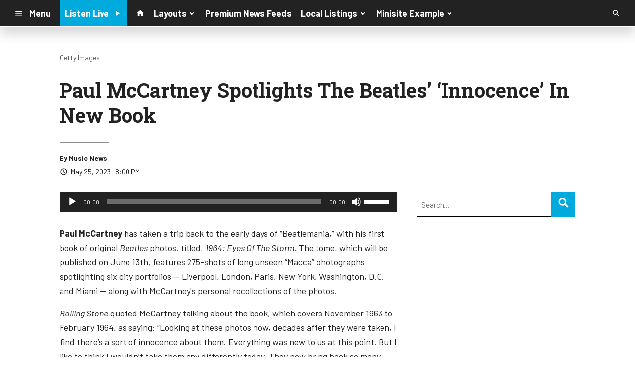

--- FILE ---
content_type: text/html; charset=UTF-8
request_url: https://d1698.cms.socastsrm.com/2023/05/25/paul-mccartney-spotlights-the-beatles-innocence-in-new-book/
body_size: 14416
content:
<!DOCTYPE HTML>
<!--[if IEMobile 7 ]><html class="no-js iem7" manifest="default.appcache?v=1"><![endif]-->
<!--[if lt IE 7 ]><html class="no-js ie6" lang="en"><![endif]-->
<!--[if IE 7 ]><html class="no-js ie7" lang="en"><![endif]-->
<!--[if IE 8 ]><html class="no-js ie8" lang="en">&nbsp;<![endif]-->
<!--[if (gte IE 9)|(gt IEMobile 7)|!(IEMobile)|!(IE)]><!--><html class="no-js" lang="en"><!--<![endif]-->
<head>

		<title>Paul McCartney Spotlights The Beatles&#8217; &#8216;Innocence&#8217; In New Book | Knowledge Base Account</title>
	
	<meta http-equiv="X-UA-Compatible" content="IE=edge,chrome=1">
	<meta charset="UTF-8" />
	<meta name="viewport" content="width=device-width, initial-scale=1.0, minimum-scale=1.0, maximum-scale=6.0">
	<meta name="keywords" content="" />
	<meta name="description" content="Paul McCartney has taken a trip back to the early days of &quot;Beatlemania,&quot; with his first book of original Beatles photos, titled, 1964: Eyes Of The Storm. The tome, which will be published on June 13th, features 275-shots of long unseen &quot;Macca&quot; photographs spotlighting six city portfolios -- Liverpool, London, Paris, New York, Washington, D.C. and Miami -- along with McCartney&#039;s personal recollections of the photos. Rolling Stone quoted McCartney talking about the book, which covers November 1963 to February 1964, as saying: &quot;Looking at these photos now, decades after they were taken, I find there&#039;s a sort of innocence about them. Everything was new to us at this point. But I like to think I wouldn&#039;t take them any differently today. They now bring back so many stories, a flood of special memories, which is one of the many reasons I love them all, and know that they will always fire my imagination. The fact that these photographs have been taken by the National Portrait Gallery is humbling yet also astonishing -- I&#039;m looking forward to seeing them on the walls, 60 years on.&quot; Paul McCartney feels that unlike the days of rampant &quot;Beatlemania,&quot; dealing with fame and the general public now is pretty much mellow and enjoyable for him: &quot;Y&#039;know, only occasionally it gets a little bit too hectic, y&#039;know, where you can&#039;t get out of your office building, &#039;cause, like there millions of people there or something, But I say, that comes with the game, y&#039;know, that&#039;s the fame game. And those people have come there only &#039;cause they like you, so you can&#039;t really blame them, either, y&#039;know? So, yeah, I&#039;ve come to terms with it. It is something I do enjoy and I suppose I&#039;m enjoying it as much as I ever did now, really.&quot;" />
	<meta content="Music News" itemprop="author" name="author" />
	
	<meta property="og:type" content="article" />
	<meta property="og:title" content="Paul McCartney Spotlights The Beatles’ ‘Innocence’ In New Book" />
	<meta property="og:description" content="Paul McCartney has taken a trip back to the early days of &quot;Beatlemania,&quot; with his first book of original Beatles photos, titled, 1964: Eyes Of The Storm. The tome, which will be published on June 13th, features 275-shots of long unseen &quot;Macca&quot; photographs spotlighting six city portfolios -- Liverpool, London, Paris, New York, Washington, D.C. and Miami -- along with McCartney&#039;s personal recollections of the photos. Rolling Stone quoted McCartney talking about the book, which covers November 1963 to February 1964, as saying: &quot;Looking at these photos now, decades after they were taken, I find there&#039;s a sort of innocence about them. Everything was new to us at this point. But I like to think I wouldn&#039;t take them any differently today. They now bring back so many stories, a flood of special memories, which is one of the many reasons I love them all, and know that they will always fire my imagination. The fact that these photographs have been taken by the National Portrait Gallery is humbling yet also astonishing -- I&#039;m looking forward to seeing them on the walls, 60 years on.&quot; Paul McCartney feels that unlike the days of rampant &quot;Beatlemania,&quot; dealing with fame and the general public now is pretty much mellow and enjoyable for him: &quot;Y&#039;know, only occasionally it gets a little bit too hectic, y&#039;know, where you can&#039;t get out of your office building, &#039;cause, like there millions of people there or something, But I say, that comes with the game, y&#039;know, that&#039;s the fame game. And those people have come there only &#039;cause they like you, so you can&#039;t really blame them, either, y&#039;know? So, yeah, I&#039;ve come to terms with it. It is something I do enjoy and I suppose I&#039;m enjoying it as much as I ever did now, really.&quot;" />
	<meta property="og:url" content="https://d1698.cms.socastsrm.com/2023/05/25/paul-mccartney-spotlights-the-beatles-innocence-in-new-book/" />
	<meta property="og:site_name" content="Knowledge Base Account"/>
	<meta property="og:image" content="https://images.pulsewebcontent.com/photos/2023/05_May/800/Beatles1964TRAINGetty800_5_23.jpg" />
	<script type="application/ld+json">{"@context":"https:\/\/schema.org","@type":"NewsArticle","headline":"Paul McCartney Spotlights The Beatles\u2019 \u2018Innocence\u2019 In New Book","image":["https:\/\/images.pulsewebcontent.com\/photos\/2023\/05_May\/800\/Beatles1964TRAINGetty800_5_23.jpg"],"datePublished":"2023-05-26T00:00:00+00:00","dateModified":"2023-05-26T00:00:00+00:00","author":[{"@type":"Person","name":"Music News"}]}</script>
	<link rel="pingback" href="https://d1698.cms.socastsrm.com/xmlrpc.php" />
	<link rel="apple-touch-icon" href="https://media-cdn.socastsrm.com/uploads/station/1557/squareIcon.png?r=70464" />
	<script>
		var isIE8 = false; 
	</script>
	<!--[if lt IE 9]>
	<script src="http://html5shim.googlecode.com/svn/trunk/html5.js"></script>
	<script src="http://ie7-js.googlecode.com/svn/version/2.1(beta4)/IE9.js"></script>
	<script>
		isIE8 = true;
		Date.now = Date.now || function() { return +new Date; };
	</script>
	<![endif]-->

		
	<script type="text/javascript">
		//$headerType is "main"
		//$request is "/2023/05/25/paul-mccartney-spotlights-the-beatles-innocence-in-new-book/"
		var socast_page = {
    "cacheKey": "wp-postMacros-1839-wp-60909",
    "companyID": 7,
    "accountID": 1698,
    "blogID": 1839,
    "ownerBlogID": 1839,
    "currentBlogID": 1839,
    "callLetters": null,
    "siteName": "Knowledge Base Account",
    "squareLogo": "https:\/\/media-cdn.socastsrm.com\/uploads\/station\/1557\/squareIcon.png?r=70464",
    "postID": 60909,
    "title": "Paul McCartney Spotlights The Beatles\u2019 \u2018Innocence\u2019 In New Book",
    "type": "post",
    "author": "Music News",
    "referrer": null,
    "userAgent": "Mozilla\/5.0 (Macintosh; Intel Mac OS X 10_15_7) AppleWebKit\/537.36 (KHTML, like Gecko) Chrome\/131.0.0.0 Safari\/537.36; ClaudeBot\/1.0; +claudebot@anthropic.com)",
    "eventID": null,
    "location": "",
    "navString": "",
    "isSyn": false,
    "hasContent": true,
    "featured_image": "https:\/\/images.pulsewebcontent.com\/photos\/2023\/05_May\/800\/Beatles1964TRAINGetty800_5_23.jpg",
    "featured_image_caption": "Getty Images",
    "featured_image_alt": "",
    "url": "http:\/\/d1698.cms.socastsrm.com\/2023\/05\/25\/paul-mccartney-spotlights-the-beatles-innocence-in-new-book\/",
    "is_yii": false,
    "post_format": "standard",
    "tags": [
        "RSS"
    ],
    "featured_image_is_ml": false,
    "featured_image_facebook": "https:\/\/images.pulsewebcontent.com\/photos\/2023\/05_May\/800\/Beatles1964TRAINGetty800_5_23.jpg",
    "featured_image_twitter": "https:\/\/images.pulsewebcontent.com\/photos\/2023\/05_May\/800\/Beatles1964TRAINGetty800_5_23.jpg",
    "categories": [
        "AC",
        "Classic Hits Music News",
        "Classic Rock Music News",
        "Top Music News"
    ],
    "first_category_name": "AC",
    "body_class": [
        "cat-rsspremium_ac-ac",
        "cat-rsspremium_classic-hits-news-classic-hits-music-news",
        "cat-rsspremium_classic-rock-news-classic-rock-music-news",
        "cat-rsspremium_music-news-top-music-news"
    ],
    "timestamp_published": "1685059200",
    "timestamp_modified": "1685059200",
    "date_published": "May 25, 2023 | 8:00 PM",
    "date_modified": "May 25, 2023 | 8:00 PM",
    "platform": "web",
    "target": "omniture",
    "pageType": "blog",
    "shareTemplate": "<a href='http:\/\/www.facebook.com\/sharer.php?u=POST_URL' target='_blank' class='socialShareLink facebook'><img src='https:\/\/media-cdn.socastsrm.com\/images\/social\/png\/facebook.png' alt='facebook' \/><\/a><a href='https:\/\/bsky.app\/intent\/compose?text=POST_URL' target='_blank' class='socialShareLink bluesky'><img src='https:\/\/media-cdn.socastsrm.com\/images\/social\/png\/bluesky.png' alt='bluesky' \/><\/a><a href='https:\/\/x.com\/intent\/post?url=POST_URL&text=POST_TITLE' target='_blank' class='socialShareLink twitter'><img src='https:\/\/media-cdn.socastsrm.com\/images\/social\/png\/xitter.png' alt='twitter' \/><\/a><a href='mailto:?body=POST_URL&subject=POST_TITLE' target='_blank' class='socialShareLink email'><img src='https:\/\/media-cdn.socastsrm.com\/images\/social\/png\/email.png' alt='email' \/><\/a>"
};
		socast_page.url = window.location;
		var adMacros = socast_page;
		var Page = socast_page;
		var gvars = { cdnStatic : '' };
		var CDN_HOST_MEDIA = 'https://media-cdn.socastsrm.com';
		var GOOGLE_MAP_ID = '77d575c540d23575';
		var isMobileUserAgent = false;
		var communityUserName = null;
		var communityUserIcon = null;
		var V3_RECAPTCHA_SITE_KEY = '6LchdXMgAAAAAP4dU47UWMAhU0Tc8Uf0ldZrstqZ';
	</script>
	
	<script>
	var hasPlayer = true;
	var isInsideSocastIframe = false;
	var playerType = 'socast';
	var popupPlayerURL = '';
	var popupPlayerSize = '420x650';
</script>
		<meta name='robots' content='max-image-preview:large' />
	<style>img:is([sizes="auto" i], [sizes^="auto," i]) { contain-intrinsic-size: 3000px 1500px }</style>
	<link rel='dns-prefetch' href='//cdn-js.socastsrm.com' />
<link rel='dns-prefetch' href='//www.google.com' />
<link rel='dns-prefetch' href='//cdn-css.socastsrm.com' />
<script type="text/javascript">
/* <![CDATA[ */
window._wpemojiSettings = {"baseUrl":"https:\/\/s.w.org\/images\/core\/emoji\/16.0.1\/72x72\/","ext":".png","svgUrl":"https:\/\/s.w.org\/images\/core\/emoji\/16.0.1\/svg\/","svgExt":".svg","source":{"concatemoji":"https:\/\/d1698.cms.socastsrm.com\/wp-includes\/js\/wp-emoji-release.min.js?ver=6.8.2"}};
/*! This file is auto-generated */
!function(s,n){var o,i,e;function c(e){try{var t={supportTests:e,timestamp:(new Date).valueOf()};sessionStorage.setItem(o,JSON.stringify(t))}catch(e){}}function p(e,t,n){e.clearRect(0,0,e.canvas.width,e.canvas.height),e.fillText(t,0,0);var t=new Uint32Array(e.getImageData(0,0,e.canvas.width,e.canvas.height).data),a=(e.clearRect(0,0,e.canvas.width,e.canvas.height),e.fillText(n,0,0),new Uint32Array(e.getImageData(0,0,e.canvas.width,e.canvas.height).data));return t.every(function(e,t){return e===a[t]})}function u(e,t){e.clearRect(0,0,e.canvas.width,e.canvas.height),e.fillText(t,0,0);for(var n=e.getImageData(16,16,1,1),a=0;a<n.data.length;a++)if(0!==n.data[a])return!1;return!0}function f(e,t,n,a){switch(t){case"flag":return n(e,"\ud83c\udff3\ufe0f\u200d\u26a7\ufe0f","\ud83c\udff3\ufe0f\u200b\u26a7\ufe0f")?!1:!n(e,"\ud83c\udde8\ud83c\uddf6","\ud83c\udde8\u200b\ud83c\uddf6")&&!n(e,"\ud83c\udff4\udb40\udc67\udb40\udc62\udb40\udc65\udb40\udc6e\udb40\udc67\udb40\udc7f","\ud83c\udff4\u200b\udb40\udc67\u200b\udb40\udc62\u200b\udb40\udc65\u200b\udb40\udc6e\u200b\udb40\udc67\u200b\udb40\udc7f");case"emoji":return!a(e,"\ud83e\udedf")}return!1}function g(e,t,n,a){var r="undefined"!=typeof WorkerGlobalScope&&self instanceof WorkerGlobalScope?new OffscreenCanvas(300,150):s.createElement("canvas"),o=r.getContext("2d",{willReadFrequently:!0}),i=(o.textBaseline="top",o.font="600 32px Arial",{});return e.forEach(function(e){i[e]=t(o,e,n,a)}),i}function t(e){var t=s.createElement("script");t.src=e,t.defer=!0,s.head.appendChild(t)}"undefined"!=typeof Promise&&(o="wpEmojiSettingsSupports",i=["flag","emoji"],n.supports={everything:!0,everythingExceptFlag:!0},e=new Promise(function(e){s.addEventListener("DOMContentLoaded",e,{once:!0})}),new Promise(function(t){var n=function(){try{var e=JSON.parse(sessionStorage.getItem(o));if("object"==typeof e&&"number"==typeof e.timestamp&&(new Date).valueOf()<e.timestamp+604800&&"object"==typeof e.supportTests)return e.supportTests}catch(e){}return null}();if(!n){if("undefined"!=typeof Worker&&"undefined"!=typeof OffscreenCanvas&&"undefined"!=typeof URL&&URL.createObjectURL&&"undefined"!=typeof Blob)try{var e="postMessage("+g.toString()+"("+[JSON.stringify(i),f.toString(),p.toString(),u.toString()].join(",")+"));",a=new Blob([e],{type:"text/javascript"}),r=new Worker(URL.createObjectURL(a),{name:"wpTestEmojiSupports"});return void(r.onmessage=function(e){c(n=e.data),r.terminate(),t(n)})}catch(e){}c(n=g(i,f,p,u))}t(n)}).then(function(e){for(var t in e)n.supports[t]=e[t],n.supports.everything=n.supports.everything&&n.supports[t],"flag"!==t&&(n.supports.everythingExceptFlag=n.supports.everythingExceptFlag&&n.supports[t]);n.supports.everythingExceptFlag=n.supports.everythingExceptFlag&&!n.supports.flag,n.DOMReady=!1,n.readyCallback=function(){n.DOMReady=!0}}).then(function(){return e}).then(function(){var e;n.supports.everything||(n.readyCallback(),(e=n.source||{}).concatemoji?t(e.concatemoji):e.wpemoji&&e.twemoji&&(t(e.twemoji),t(e.wpemoji)))}))}((window,document),window._wpemojiSettings);
/* ]]> */
</script>
<link rel='stylesheet' id='wp-block-library-css' href='https://cdn-css.socastsrm.com/cdn_v18.0.19/wordpress/wp-includes/css/dist/block-library/style.min.css?ver=6.8.2' type='text/css' media='all' />
<link rel='stylesheet' id='js_composer_front-css' href='https://d1698.cms.socastsrm.com/wp-content/plugins/js_composer/assets/css/js_composer.min.css?ver=6.1' type='text/css' media='all' />
<link rel='stylesheet' id='bootstrap-css' href='https://cdn-css.socastsrm.com/cdn_v18.0.19/application/css/bootstrap/4.1.0/css/bootstrap.css?ver=6.8.2' type='text/css' media='all' />
<link rel='stylesheet' id='custom-css' href='https://cdn-css.socastsrm.com/cdn_v18.0.19/application/css/custom.css?v=2013-10-02&#038;ver=6.8.2' type='text/css' media='all' />
<link rel='stylesheet' id='global-theme-css' href='https://cdn-css.socastsrm.com/cdn_v18.0.19/application/css/global-theme.css?ver=6.8.2' type='text/css' media='all' />
<link rel='stylesheet' id='global-frontend-css' href='https://cdn-css.socastsrm.com/cdn_v18.0.19/application/stylesheets/frontend/frontend.css?ver=6.8.2' type='text/css' media='all' />
<style id='wp-emoji-styles-inline-css' type='text/css'>

	img.wp-smiley, img.emoji {
		display: inline !important;
		border: none !important;
		box-shadow: none !important;
		height: 1em !important;
		width: 1em !important;
		margin: 0 0.07em !important;
		vertical-align: -0.1em !important;
		background: none !important;
		padding: 0 !important;
	}
</style>
<style id='classic-theme-styles-inline-css' type='text/css'>
/*! This file is auto-generated */
.wp-block-button__link{color:#fff;background-color:#32373c;border-radius:9999px;box-shadow:none;text-decoration:none;padding:calc(.667em + 2px) calc(1.333em + 2px);font-size:1.125em}.wp-block-file__button{background:#32373c;color:#fff;text-decoration:none}
</style>
<style id='global-styles-inline-css' type='text/css'>
:root{--wp--preset--aspect-ratio--square: 1;--wp--preset--aspect-ratio--4-3: 4/3;--wp--preset--aspect-ratio--3-4: 3/4;--wp--preset--aspect-ratio--3-2: 3/2;--wp--preset--aspect-ratio--2-3: 2/3;--wp--preset--aspect-ratio--16-9: 16/9;--wp--preset--aspect-ratio--9-16: 9/16;--wp--preset--color--black: #000000;--wp--preset--color--cyan-bluish-gray: #abb8c3;--wp--preset--color--white: #ffffff;--wp--preset--color--pale-pink: #f78da7;--wp--preset--color--vivid-red: #cf2e2e;--wp--preset--color--luminous-vivid-orange: #ff6900;--wp--preset--color--luminous-vivid-amber: #fcb900;--wp--preset--color--light-green-cyan: #7bdcb5;--wp--preset--color--vivid-green-cyan: #00d084;--wp--preset--color--pale-cyan-blue: #8ed1fc;--wp--preset--color--vivid-cyan-blue: #0693e3;--wp--preset--color--vivid-purple: #9b51e0;--wp--preset--gradient--vivid-cyan-blue-to-vivid-purple: linear-gradient(135deg,rgba(6,147,227,1) 0%,rgb(155,81,224) 100%);--wp--preset--gradient--light-green-cyan-to-vivid-green-cyan: linear-gradient(135deg,rgb(122,220,180) 0%,rgb(0,208,130) 100%);--wp--preset--gradient--luminous-vivid-amber-to-luminous-vivid-orange: linear-gradient(135deg,rgba(252,185,0,1) 0%,rgba(255,105,0,1) 100%);--wp--preset--gradient--luminous-vivid-orange-to-vivid-red: linear-gradient(135deg,rgba(255,105,0,1) 0%,rgb(207,46,46) 100%);--wp--preset--gradient--very-light-gray-to-cyan-bluish-gray: linear-gradient(135deg,rgb(238,238,238) 0%,rgb(169,184,195) 100%);--wp--preset--gradient--cool-to-warm-spectrum: linear-gradient(135deg,rgb(74,234,220) 0%,rgb(151,120,209) 20%,rgb(207,42,186) 40%,rgb(238,44,130) 60%,rgb(251,105,98) 80%,rgb(254,248,76) 100%);--wp--preset--gradient--blush-light-purple: linear-gradient(135deg,rgb(255,206,236) 0%,rgb(152,150,240) 100%);--wp--preset--gradient--blush-bordeaux: linear-gradient(135deg,rgb(254,205,165) 0%,rgb(254,45,45) 50%,rgb(107,0,62) 100%);--wp--preset--gradient--luminous-dusk: linear-gradient(135deg,rgb(255,203,112) 0%,rgb(199,81,192) 50%,rgb(65,88,208) 100%);--wp--preset--gradient--pale-ocean: linear-gradient(135deg,rgb(255,245,203) 0%,rgb(182,227,212) 50%,rgb(51,167,181) 100%);--wp--preset--gradient--electric-grass: linear-gradient(135deg,rgb(202,248,128) 0%,rgb(113,206,126) 100%);--wp--preset--gradient--midnight: linear-gradient(135deg,rgb(2,3,129) 0%,rgb(40,116,252) 100%);--wp--preset--font-size--small: 13px;--wp--preset--font-size--medium: 20px;--wp--preset--font-size--large: 36px;--wp--preset--font-size--x-large: 42px;--wp--preset--spacing--20: 0.44rem;--wp--preset--spacing--30: 0.67rem;--wp--preset--spacing--40: 1rem;--wp--preset--spacing--50: 1.5rem;--wp--preset--spacing--60: 2.25rem;--wp--preset--spacing--70: 3.38rem;--wp--preset--spacing--80: 5.06rem;--wp--preset--shadow--natural: 6px 6px 9px rgba(0, 0, 0, 0.2);--wp--preset--shadow--deep: 12px 12px 50px rgba(0, 0, 0, 0.4);--wp--preset--shadow--sharp: 6px 6px 0px rgba(0, 0, 0, 0.2);--wp--preset--shadow--outlined: 6px 6px 0px -3px rgba(255, 255, 255, 1), 6px 6px rgba(0, 0, 0, 1);--wp--preset--shadow--crisp: 6px 6px 0px rgba(0, 0, 0, 1);}:where(.is-layout-flex){gap: 0.5em;}:where(.is-layout-grid){gap: 0.5em;}body .is-layout-flex{display: flex;}.is-layout-flex{flex-wrap: wrap;align-items: center;}.is-layout-flex > :is(*, div){margin: 0;}body .is-layout-grid{display: grid;}.is-layout-grid > :is(*, div){margin: 0;}:where(.wp-block-columns.is-layout-flex){gap: 2em;}:where(.wp-block-columns.is-layout-grid){gap: 2em;}:where(.wp-block-post-template.is-layout-flex){gap: 1.25em;}:where(.wp-block-post-template.is-layout-grid){gap: 1.25em;}.has-black-color{color: var(--wp--preset--color--black) !important;}.has-cyan-bluish-gray-color{color: var(--wp--preset--color--cyan-bluish-gray) !important;}.has-white-color{color: var(--wp--preset--color--white) !important;}.has-pale-pink-color{color: var(--wp--preset--color--pale-pink) !important;}.has-vivid-red-color{color: var(--wp--preset--color--vivid-red) !important;}.has-luminous-vivid-orange-color{color: var(--wp--preset--color--luminous-vivid-orange) !important;}.has-luminous-vivid-amber-color{color: var(--wp--preset--color--luminous-vivid-amber) !important;}.has-light-green-cyan-color{color: var(--wp--preset--color--light-green-cyan) !important;}.has-vivid-green-cyan-color{color: var(--wp--preset--color--vivid-green-cyan) !important;}.has-pale-cyan-blue-color{color: var(--wp--preset--color--pale-cyan-blue) !important;}.has-vivid-cyan-blue-color{color: var(--wp--preset--color--vivid-cyan-blue) !important;}.has-vivid-purple-color{color: var(--wp--preset--color--vivid-purple) !important;}.has-black-background-color{background-color: var(--wp--preset--color--black) !important;}.has-cyan-bluish-gray-background-color{background-color: var(--wp--preset--color--cyan-bluish-gray) !important;}.has-white-background-color{background-color: var(--wp--preset--color--white) !important;}.has-pale-pink-background-color{background-color: var(--wp--preset--color--pale-pink) !important;}.has-vivid-red-background-color{background-color: var(--wp--preset--color--vivid-red) !important;}.has-luminous-vivid-orange-background-color{background-color: var(--wp--preset--color--luminous-vivid-orange) !important;}.has-luminous-vivid-amber-background-color{background-color: var(--wp--preset--color--luminous-vivid-amber) !important;}.has-light-green-cyan-background-color{background-color: var(--wp--preset--color--light-green-cyan) !important;}.has-vivid-green-cyan-background-color{background-color: var(--wp--preset--color--vivid-green-cyan) !important;}.has-pale-cyan-blue-background-color{background-color: var(--wp--preset--color--pale-cyan-blue) !important;}.has-vivid-cyan-blue-background-color{background-color: var(--wp--preset--color--vivid-cyan-blue) !important;}.has-vivid-purple-background-color{background-color: var(--wp--preset--color--vivid-purple) !important;}.has-black-border-color{border-color: var(--wp--preset--color--black) !important;}.has-cyan-bluish-gray-border-color{border-color: var(--wp--preset--color--cyan-bluish-gray) !important;}.has-white-border-color{border-color: var(--wp--preset--color--white) !important;}.has-pale-pink-border-color{border-color: var(--wp--preset--color--pale-pink) !important;}.has-vivid-red-border-color{border-color: var(--wp--preset--color--vivid-red) !important;}.has-luminous-vivid-orange-border-color{border-color: var(--wp--preset--color--luminous-vivid-orange) !important;}.has-luminous-vivid-amber-border-color{border-color: var(--wp--preset--color--luminous-vivid-amber) !important;}.has-light-green-cyan-border-color{border-color: var(--wp--preset--color--light-green-cyan) !important;}.has-vivid-green-cyan-border-color{border-color: var(--wp--preset--color--vivid-green-cyan) !important;}.has-pale-cyan-blue-border-color{border-color: var(--wp--preset--color--pale-cyan-blue) !important;}.has-vivid-cyan-blue-border-color{border-color: var(--wp--preset--color--vivid-cyan-blue) !important;}.has-vivid-purple-border-color{border-color: var(--wp--preset--color--vivid-purple) !important;}.has-vivid-cyan-blue-to-vivid-purple-gradient-background{background: var(--wp--preset--gradient--vivid-cyan-blue-to-vivid-purple) !important;}.has-light-green-cyan-to-vivid-green-cyan-gradient-background{background: var(--wp--preset--gradient--light-green-cyan-to-vivid-green-cyan) !important;}.has-luminous-vivid-amber-to-luminous-vivid-orange-gradient-background{background: var(--wp--preset--gradient--luminous-vivid-amber-to-luminous-vivid-orange) !important;}.has-luminous-vivid-orange-to-vivid-red-gradient-background{background: var(--wp--preset--gradient--luminous-vivid-orange-to-vivid-red) !important;}.has-very-light-gray-to-cyan-bluish-gray-gradient-background{background: var(--wp--preset--gradient--very-light-gray-to-cyan-bluish-gray) !important;}.has-cool-to-warm-spectrum-gradient-background{background: var(--wp--preset--gradient--cool-to-warm-spectrum) !important;}.has-blush-light-purple-gradient-background{background: var(--wp--preset--gradient--blush-light-purple) !important;}.has-blush-bordeaux-gradient-background{background: var(--wp--preset--gradient--blush-bordeaux) !important;}.has-luminous-dusk-gradient-background{background: var(--wp--preset--gradient--luminous-dusk) !important;}.has-pale-ocean-gradient-background{background: var(--wp--preset--gradient--pale-ocean) !important;}.has-electric-grass-gradient-background{background: var(--wp--preset--gradient--electric-grass) !important;}.has-midnight-gradient-background{background: var(--wp--preset--gradient--midnight) !important;}.has-small-font-size{font-size: var(--wp--preset--font-size--small) !important;}.has-medium-font-size{font-size: var(--wp--preset--font-size--medium) !important;}.has-large-font-size{font-size: var(--wp--preset--font-size--large) !important;}.has-x-large-font-size{font-size: var(--wp--preset--font-size--x-large) !important;}
:where(.wp-block-post-template.is-layout-flex){gap: 1.25em;}:where(.wp-block-post-template.is-layout-grid){gap: 1.25em;}
:where(.wp-block-columns.is-layout-flex){gap: 2em;}:where(.wp-block-columns.is-layout-grid){gap: 2em;}
:root :where(.wp-block-pullquote){font-size: 1.5em;line-height: 1.6;}
</style>
<script type="text/javascript" src="https://cdn-js.socastsrm.com/cdn_v18.0.19/wordpress/wp-includes/js/jquery/jquery.js" id="jquery-js"></script>
<script type="text/javascript" src="https://cdn-js.socastsrm.com/cdn_v18.0.19/application/js/jquery/jquery-ui-1.13.3/jquery-ui.min.js" id="jquery-ui-js"></script>
<script type="text/javascript" src="https://cdn-js.socastsrm.com/cdn_v18.0.19/application/css/bootstrap/4.1.0/js/popper-1.14.3.min.js" id="popper-js"></script>
<script type="text/javascript" src="https://cdn-js.socastsrm.com/cdn_v18.0.19/application/css/bootstrap/4.1.0/js/bootstrap.min.js" id="bootstrap-js"></script>
<script type="text/javascript" src="https://cdn-js.socastsrm.com/cdn_v18.0.19/application/js/json/json2.js" id="json-js"></script>
<script type="text/javascript" src="https://cdn-js.socastsrm.com/cdn_v18.0.19/application/js/custom.js?v=2017-05-29" id="custom-js"></script>
<script type="text/javascript" src="https://cdn-js.socastsrm.com/cdn_v18.0.19/wordpress/wp-content/plugins/socast-widgets/js/lightBox.js?v=2014-08-21" id="lightbox-js"></script>
<script type="text/javascript" src="https://cdn-js.socastsrm.com/cdn_v18.0.19/application/js/jquery/socast.jquery.frontend.js" id="frontend-plugins-js"></script>
<script type="text/javascript" src="https://cdn-js.socastsrm.com/cdn_v18.0.19/application/js/frontend.js" id="frontend-js"></script>
<script type="text/javascript" src="https://cdn-js.socastsrm.com/cdn_v18.0.19/application/js/jquery/jquery.ui.kk-chronomasonry.js" id="chronomasonry-js"></script>
<script type="text/javascript" src="https://cdn-js.socastsrm.com/cdn_v18.0.19/application/js/jquery/jquery.ui.socastTouch.js" id="socasttouch-js"></script>
<script type="text/javascript" src="https://cdn-js.socastsrm.com/cdn_v18.0.19/wordpress/wp-content/plugins/socast-widgets/js/widgets/poll.js" id="socastcms_poll_script-js"></script>
<script type="text/javascript" src="https://www.google.com/recaptcha/api.js?render=6LchdXMgAAAAAP4dU47UWMAhU0Tc8Uf0ldZrstqZ" id="recaptcha-js"></script>
<link rel="https://api.w.org/" href="https://d1698.cms.socastsrm.com/wp-json/" /><link rel="alternate" title="JSON" type="application/json" href="https://d1698.cms.socastsrm.com/wp-json/wp/v2/posts/60909" /><link rel="EditURI" type="application/rsd+xml" title="RSD" href="https://d1698.cms.socastsrm.com/xmlrpc.php?rsd" />
<meta name="generator" content="WordPress 6.8.2" />
<link rel="canonical" href="https://d1698.cms.socastsrm.com/2023/05/25/paul-mccartney-spotlights-the-beatles-innocence-in-new-book/" />
<link rel='shortlink' href='https://d1698.cms.socastsrm.com/?p=60909' />
<link rel="alternate" title="oEmbed (JSON)" type="application/json+oembed" href="https://d1698.cms.socastsrm.com/wp-json/oembed/1.0/embed?url=https%3A%2F%2Fd1698.cms.socastsrm.com%2F2023%2F05%2F25%2Fpaul-mccartney-spotlights-the-beatles-innocence-in-new-book%2F" />
<link rel="alternate" title="oEmbed (XML)" type="text/xml+oembed" href="https://d1698.cms.socastsrm.com/wp-json/oembed/1.0/embed?url=https%3A%2F%2Fd1698.cms.socastsrm.com%2F2023%2F05%2F25%2Fpaul-mccartney-spotlights-the-beatles-innocence-in-new-book%2F&#038;format=xml" />
<!-- Google Tag Manager -->
<script>(function(w,d,s,l,i){w[l]=w[l]||[];w[l].push({'gtm.start':
new Date().getTime(),event:'gtm.js'});var f=d.getElementsByTagName(s)[0],
j=d.createElement(s),dl=l!='dataLayer'?'&l='+l:'';j.async=true;j.src=
'https://www.googletagmanager.com/gtm.js?id='+i+dl;f.parentNode.insertBefore(j,f);
})(window,document,'script','dataLayer','GTM-TQ2K7TM');</script>
<!-- End Google Tag Manager --><meta name="generator" content="Powered by WPBakery Page Builder - drag and drop page builder for WordPress."/>
<link rel="icon" href="https://media-cdn.socastsrm.com/uploads/station/1557/squareIcon.png?r=70464" sizes="32x32" />
<link rel="icon" href="https://media-cdn.socastsrm.com/uploads/station/1557/squareIcon.png?r=70464" sizes="192x192" />
<link rel="apple-touch-icon" href="https://media-cdn.socastsrm.com/uploads/station/1557/squareIcon.png?r=70464" />
<meta name="msapplication-TileImage" content="https://media-cdn.socastsrm.com/uploads/station/1557/squareIcon.png?r=70464" />
<noscript><style> .wpb_animate_when_almost_visible { opacity: 1; }</style></noscript>
	<script async='async' src='https://www.googletagservices.com/tag/js/gpt.js'></script>
<script>
  var googletag = googletag || {};
  googletag.cmd = googletag.cmd || [];
</script>

<script>
  googletag.cmd.push(function() {
    googletag.defineSlot('/1018143/SOCAST_CS_KBSITE_LB_728x90', [728, 90], 'div-gpt-ad-1536845316115-0').addService(googletag.pubads());
    googletag.pubads().enableSingleRequest();
    googletag.pubads().collapseEmptyDivs();
    googletag.enableServices();
  });
</script>
<script async='async' src='https://www.googletagservices.com/tag/js/gpt.js'></script>
<script>
  var googletag = googletag || {};
  googletag.cmd = googletag.cmd || [];
</script>

<script>
  googletag.cmd.push(function() {
    googletag.defineSlot('/1018143/SOCAST_CS_KBSITE_BIGBOX_300x250', [300, 250], 'div-gpt-ad-1536845376855-0').addService(googletag.pubads());
    googletag.pubads().enableSingleRequest();
    googletag.pubads().collapseEmptyDivs();
    googletag.enableServices();
  });
</script>	<style>
	
h3.sc-heading-widget a {

	color: #000000;
}
h3.sc-heading-widget {

	font-size: 24px;
	color: #000000 !important;
	text-align: center;
	background-color: transparent;
	border: 2px solid #000000;
	padding-left: 5px;
	padding-right: 5px;
	padding-top: 5px;
	padding-bottom: 5px;
}	</style>
	<style>.font-barlow { font-family: Barlow, Sans-Serif; } 

.font-robotoslab { font-family: "Roboto Slab", Sans-Serif; } 
</style><link href='https://fonts.googleapis.com/css?family=Barlow:400,300,300italic,400italic,700,900,100' rel='stylesheet' type='text/css'>

<link href='https://fonts.googleapis.com/css?family=Roboto+Slab:400,300,300italic,400italic,700,900,100' rel='stylesheet' type='text/css'>
		<link type="text/css" href="https://cdn-js.socastsrm.com/cdn_v18.0.19/wordpress/wp-content/themes/socast-3/assets/css/style.css" rel="stylesheet" data-cssvar />
		<style data-cssvar>
		:root {
			/* body and content */
			--body-bgd: #ffffff;
			--sc-content-bgd: #ffffff;

			--sc-text: #222222;
			--text-header: #222222;
			
			--sc-primary: #00aadc;
			--ad-slot-bgd: transparent;
			--ad-slot-text: var(--sc-text);
			
			/* head and nav */
			--nav-bgd: #222222;
			--nav-text: #ffffff;
			--nav-text-hover: #eeeeee;
			--nav-child-text: #cccccc;
			--nav-child-text-hover: #ffffff;
			--player-btn-bgd: #00aadc;
			--player-btn-text: #ffffff;
			--player-btn-hover-bgd: #5cb85c;
			--player-btn-hover-text: #d6e9c6;
			--nav-font-size: 1.125rem;
			--spacing-nav: calc(1.125rem / 2);
			--nav-height: 3.375rem;
			
			/* sidebar */
			--sidebar-width: 320px;
			--sidebar-bgd: transparent;
			--sidebar-text: var(--sc-text);
			--sidebar-highlight: var(--sc-primary);
			
			
			/* footer */
			--footer-bgd: var(--nav-bgd);
			--footer-text: #cccccc;
			--footer-highlight: var(--nav-text);
			
						--heading-font: "Roboto Slab", Sans-Serif; 
					}
		
				body { font-family: Barlow, Sans-Serif; }
						#stickyHeader, #minimalMenu, #minimalMenu .text-h3 { font-family: Barlow, Sans-Serif !important; }
				
		
		@media screen and (min-width: 1280px) {
			.site_width { 
				max-width: 1280px !important;  
				
				margin-left:auto;
				margin-right:auto;
			}
			
		}
		@media screen and (min-width: 1080px) {
			body.single main .site_width,
			body.single nav.site_width,
			body.single footer.site_width{ 
				max-width: 1080px !important; 
				
				margin-left:auto;
				margin-right:auto;
			}
		}
		
		@media screen and (min-width: 1080px) {
					}
		@media screen and (max-width: 1079px) {
			a.floating-bgd-img { display: none; }
		}
		
		.scWidgetContainer { margin-bottom:var(--spacing-default); }		</style>
	<script type='text/javascript' src='https://cdn-js.socastsrm.com/cdn_v18.0.19/wordpress/wp-content/themes/socast-3/assets/js/scripts.js'></script></head>
<body class='wp-singular post-template-default single single-post postid-60909 single-format-standard wp-theme-socast-3 wpb-js-composer js-comp-ver-6.1 vc_responsive contentType-post socast-3 headerType-main header-not-sticky cat-rsspremium_ac-ac cat-rsspremium_classic-hits-news-classic-hits-music-news cat-rsspremium_classic-rock-news-classic-rock-music-news cat-rsspremium_music-news-top-music-news'><!--[if lte IE 9]><p class="browsehappy">You are using an <strong>outdated</strong> browser. Please <a href="http://browsehappy.com/">upgrade your browser</a> to improve your experience.</p><![endif]-->
<!-- Google Tag Manager (noscript) -->
<noscript><iframe src="https://www.googletagmanager.com/ns.html?id=GTM-TQ2K7TM"
height="0" width="0" style="display:none;visibility:hidden"></iframe></noscript>
<!-- End Google Tag Manager (noscript) --><nav id='stickyHeader' class='nav-align-left full_content hasPlayBtn'>
	<div  class='site_width nav-container'><div class='nav-left '>
	<a href='#' id='minimalMenuToggle'>
		<svg class='icon' viewBox="0 0 24 24" xmlns="http://www.w3.org/2000/svg"><path fill='currentColor' d="M3,6H21V8H3V6M3,11H21V13H3V11M3,16H21V18H3V16Z" /></svg>
				<span class='text icon-right'>Menu</span>
			</a>
			<a href='#' class='socastPlayerBtn hover-effect'>
		<span class='hover-effect'>
			<span class='text icon-left'>Listen Live</span><svg  class='icon' xmlns="http://www.w3.org/2000/svg" xmlns:xlink="http://www.w3.org/1999/xlink" version="1.1" viewBox="0 0 24 24">
				<path fill='currentColor' d="M8,5.14V19.14L19,12.14L8,5.14Z" />
			</svg>
		</span>
	</a>
	</div>
<div class='nav-middle '>
	<div><!-- IE hack -->
		<ul class="nav nav-lower">
	<li class="home-icon">
		<a href='/'><svg class='icon' xmlns="http://www.w3.org/2000/svg" xmlns:xlink="http://www.w3.org/1999/xlink" version="1.1" viewBox="0 0 24 24"><path fill='currentColor' d="M10,20V14H14V20H19V12H22L12,3L2,12H5V20H10Z" /></svg></a>
	</li>
	<li class="hasSubnav">
		<a href='#' target="_self" class="nav-item-parent">Layouts<span class='icon icon-right chevron'></span></a>
					<div class='submenu'>
				<ul>
									<li><a href='https://d1698.cms.socastsrm.com/feature-rotator-examples' target="_self" class="nav-item-child">Feature Rotator Layouts</a></li>
									<li><a href='https://d1698.cms.socastsrm.com/blog-widget-layouts' target="_self" class="nav-item-child">Blog Widget Layouts</a></li>
									<li><a href='https://d1698.cms.socastsrm.com/contest-list-layouts' target="_self" class="nav-item-child">Contest List Layouts</a></li>
									<li><a href='https://d1698.cms.socastsrm.com/program-schedule-layouts' target="_self" class="nav-item-child">Program Schedule Layouts</a></li>
								</ul>
			</div>
			</li>
	<li class="">
		<a href='https://d1698.cms.socastsrm.com/premium-news-feeds' target="_self" class="nav-item-parent">Premium News Feeds</a>
			</li>
	<li class="hasSubnav">
		<a href='https://d1698.cms.socastsrm.com/classifieds' target="_self" class="nav-item-parent">Local Listings<span class='icon icon-right chevron'></span></a>
					<div class='submenu'>
				<ul>
									<li><a href='https://d1698.cms.socastsrm.com/buy-sell' target="_self" class="nav-item-child">Buy &#038; Sell</a></li>
									<li><a href='https://d1698.cms.socastsrm.com/real-estate-listings' target="_self" class="nav-item-child">Real Estate Listings</a></li>
									<li><a href='https://d1698.cms.socastsrm.com/auto-listings' target="_self" class="nav-item-child">Auto Listings</a></li>
									<li><a href='https://d1698.cms.socastsrm.com/storm-closures' target="_self" class="nav-item-child">Storm Closures</a></li>
									<li><a href='https://d1698.cms.socastsrm.com/obituaries' target="_self" class="nav-item-child">Obituaries</a></li>
									<li><a href='https://d1698.cms.socastsrm.com/church-directory' target="_self" class="nav-item-child">Church Directory</a></li>
								</ul>
			</div>
			</li>
	<li class="hasSubnav">
		<a href='#' target="_self" class="nav-item-parent">Minisite Example<span class='icon icon-right chevron'></span></a>
					<div class='submenu'>
				<ul>
									<li><a href='https://d1698.cms.socastsrm.com/abcd-fm' target="_self" class="nav-item-child">ABCD FM</a></li>
									<li><a href='https://d1698.cms.socastsrm.com/efgh-fm' target="_self" class="nav-item-child">EFGH FM</a></li>
								</ul>
			</div>
			</li>
</ul>
	</div>
</div>
<div class='nav-right'>
	<a href='/?s=' class='search-icon'><svg class='icon' x="0" y="0" viewBox="0 0 24 24"> 
<path fill='currentColor' d="M9.5,3C13.1,3,16,5.9,16,9.5c0,1.6-0.6,3.1-1.6,4.2l0.3,0.3h0.8l5,5L19,20.5l-5-5v-0.8l-0.3-0.3c-1.1,1-2.6,1.6-4.2,1.6
	C5.9,16,3,13.1,3,9.5S5.9,3,9.5,3 M9.5,5C7,5,5,7,5,9.5S7,14,9.5,14S14,12,14,9.5S12,5,9.5,5z"/>
</svg></a>
</div>
</div></nav>
<div id='minimalMenu' class=''>
	<div class='wrapper'>
		<a href='#' class='close hover-effect'><span class='hover-effect'>&times;</span></a>
		<ul class="nav nav-expanded member">
	<li>
		<a href='/login' target="_self" class="nav-item-parent hover-effect"><span class="hover-effect">Sign In</span></a></li>
</ul>		<ul class="nav nav-expanded ">
	<li>
		<a href='/?s=' target="_self" class="nav-item-parent hover-effect"><span class="hover-effect">Search</span></a></li>
	<li>
		<a href='/' target="_self" class="nav-item-parent hover-effect"><span class="hover-effect">Home</span></a></li>
	<li>
		<a href='#' target="_self" class="nav-item-parent hover-effect"><span class="hover-effect">Layouts</span></a><div class='submenu'>
				<ul>
									<li><a href='https://d1698.cms.socastsrm.com/feature-rotator-examples' target="_self" class="nav-item-child hover-effect"><span class="hover-effect">Feature Rotator Layouts</span></a></li>
									<li><a href='https://d1698.cms.socastsrm.com/blog-widget-layouts' target="_self" class="nav-item-child hover-effect"><span class="hover-effect">Blog Widget Layouts</span></a></li>
									<li><a href='https://d1698.cms.socastsrm.com/contest-list-layouts' target="_self" class="nav-item-child hover-effect"><span class="hover-effect">Contest List Layouts</span></a></li>
									<li><a href='https://d1698.cms.socastsrm.com/program-schedule-layouts' target="_self" class="nav-item-child hover-effect"><span class="hover-effect">Program Schedule Layouts</span></a></li>
								</ul>
			</div></li>
	<li>
		<a href='https://d1698.cms.socastsrm.com/premium-news-feeds' target="_self" class="nav-item-parent hover-effect"><span class="hover-effect">Premium News Feeds</span></a></li>
	<li>
		<a href='https://d1698.cms.socastsrm.com/classifieds' target="_self" class="nav-item-parent hover-effect"><span class="hover-effect">Local Listings</span></a><div class='submenu'>
				<ul>
									<li><a href='https://d1698.cms.socastsrm.com/buy-sell' target="_self" class="nav-item-child hover-effect"><span class="hover-effect">Buy &#038; Sell</span></a></li>
									<li><a href='https://d1698.cms.socastsrm.com/real-estate-listings' target="_self" class="nav-item-child hover-effect"><span class="hover-effect">Real Estate Listings</span></a></li>
									<li><a href='https://d1698.cms.socastsrm.com/auto-listings' target="_self" class="nav-item-child hover-effect"><span class="hover-effect">Auto Listings</span></a></li>
									<li><a href='https://d1698.cms.socastsrm.com/storm-closures' target="_self" class="nav-item-child hover-effect"><span class="hover-effect">Storm Closures</span></a></li>
									<li><a href='https://d1698.cms.socastsrm.com/obituaries' target="_self" class="nav-item-child hover-effect"><span class="hover-effect">Obituaries</span></a></li>
									<li><a href='https://d1698.cms.socastsrm.com/church-directory' target="_self" class="nav-item-child hover-effect"><span class="hover-effect">Church Directory</span></a></li>
								</ul>
			</div></li>
	<li>
		<a href='#' target="_self" class="nav-item-parent hover-effect"><span class="hover-effect">Minisite Example</span></a><div class='submenu'>
				<ul>
									<li><a href='https://d1698.cms.socastsrm.com/abcd-fm' target="_self" class="nav-item-child hover-effect"><span class="hover-effect">ABCD FM</span></a></li>
									<li><a href='https://d1698.cms.socastsrm.com/efgh-fm' target="_self" class="nav-item-child hover-effect"><span class="hover-effect">EFGH FM</span></a></li>
								</ul>
			</div></li>
</ul>		
			</div>
</div>
<div id='minimalMenuOverlay'></div>
<div id='stickyNotifications'></div><main><div id='sc-content-area' class='site_width'><section class="content-header template-image_above">
				<div class="media-container overlap ">
		<img src='https://images.pulsewebcontent.com/photos/2023/05_May/800/Beatles1964TRAINGetty800_5_23.jpg' class='' alt="" />
	</div>
					<div class='text-help caption text-sm'>Getty Images</div>
				<div class="feature-info">
		<h1>Paul McCartney Spotlights The Beatles&#8217; &#8216;Innocence&#8217; In New Book</h1>
							<div class="ch-detail text-sm">
								<span class='sc-author'>By Music News</span>
								<span class='sc-time'><svg class="icon" xmlns="https://www.w3.org/2000/svg" xmlns:xlink="https://www.w3.org/1999/xlink" version="1.1" viewBox="0 0 24 24"><path fill="currentColor" d="M12,20A8,8 0 0,0 20,12A8,8 0 0,0 12,4A8,8 0 0,0 4,12A8,8 0 0,0 12,20M12,2A10,10 0 0,1 22,12A10,10 0 0,1 12,22C6.47,22 2,17.5 2,12A10,10 0 0,1 12,2M12.5,7V12.25L17,14.92L16.25,16.15L11,13V7H12.5Z" /></svg>May 25, 2023 | 8:00 PM</span>
							</div>
			</div>
</section><div class='sc-sidebar-wrapper  sidebar-align-right' data-hascontent="true">
<div class='sc-content'>
<article class='mainArticle'>
<div class="media-container audio"><!--[if lt IE 9]><script>document.createElement('audio');</script><![endif]-->
<audio controlsList="nodownload" class="wp-audio-shortcode" id="audio-60909-1" preload="none" style="width: 100%;" controls="controls"><source type="audio/mpeg" src="https://audio.pulsewebcontent.com/MP3/2011/06_jun/Paul_McCartney_On_Embracing_Fame.mp3?_=1" /><a href="https://audio.pulsewebcontent.com/MP3/2011/06_jun/Paul_McCartney_On_Embracing_Fame.mp3">https://audio.pulsewebcontent.com/MP3/2011/06_jun/Paul_McCartney_On_Embracing_Fame.mp3</a></audio></div><br><p><b>Paul McCartney</b> has taken a trip back to the early days of &#8220;Beatlemania,&#8221; with his first book of original <i>Beatles</i> photos, titled, <i>1964: Eyes Of The Storm</i>. The tome, which will be published on June 13th, features 275-shots of long unseen &#8220;Macca&#8221; photographs spotlighting six city portfolios &#8212; Liverpool, London, Paris, New York, Washington, D.C. and Miami &#8212; along with McCartney&#39;s personal recollections of the photos.</p>
<p><i>Rolling Stone</i> quoted McCartney talking about the book, which covers November 1963 to February 1964, as saying: &#8220;Looking at these photos now, decades after they were taken, I find there&#8217;s a sort of innocence about them. Everything was new to us at this point. But I like to think I wouldn&#8217;t take them any differently today. They now bring back so many stories, a flood of special memories, which is one of the many reasons I love them all, and know that they will always fire my imagination. The fact that these photographs have been taken by the National Portrait Gallery is humbling yet also astonishing &#8212; I&#8217;m looking forward to seeing them on the walls, 60 years on.&#8221;</p>
<p>Paul McCartney feels that unlike the days of rampant &#8220;Beatlemania,&#8221; dealing with fame and the general public now is pretty much mellow and enjoyable for him: <b>&#8220;Y&#39;know, only occasionally it gets a little bit too hectic, y&#39;know, where you can&#39;t get out of your office building, &#39;cause, like there millions of people there or something, But I say, that comes with the game, y&#39;know, that&#39;s the fame game. And those people have come there only &#39;cause they like you, so you can&#39;t really blame <i>them</i>, either, y&#39;know? So, yeah, I&#39;ve come to terms with it. It is something I do enjoy and I suppose I&#39;m enjoying it as much as I ever did now, really.&#8221; </b> </p>
<div class="clear"></div><footer class="entry-footer">
	</footer><!-- #entry-meta -->
</article>
<div id="comments">
	
			
			
</div><!-- #comments -->
<script>
$(document).ready(function(){
	$("#commentform").submit(function(){
		if ($("#comment").val().match(/\w+/)) return true;
		if ($("#comment-empty-prompt").length <= 0){
			$("#comment").before('<div id="comment-empty-prompt" style="color:red;">Oops, please type a comment.</div>');
		}
		return false;
	});
	
	$('#comments .commentlist .comment-content a').attr('target','_blank');
});
</script><img src='/wpBlogNewsService/logView?key=1839_60909_1839&ref=direct' alt='' style='height:1px;width:1px;' />		</div>
		<div class='sc-sidebar'>
<div class="sidebar-content"><div class="vc_row wpb_row vc_row-fluid sc-gridless"><div class="wpb_column vc_column_container vc_col-sm-12"><div class="vc_column-inner "><div class="wpb_wrapper"><div class='scWidgetContainer scSearchWidget'><form id='site-search-bar' method='get' action='/' ><div class='search-form-modern'>
			<div class='bar'>
				<button class='search-btn-svg primary_bgd_color'><img src='https://media-cdn.socastsrm.com/wordpress/wp-content/themes/common_images/search-White.png' alt='search' /></button>
				<input type='text' name='s' class='primary_border_color' value='' placeholder='Search...' />
				<input type='hidden' name='g-recaptcha-response' value='' />
			</div></div>
	<script>
	$(document).ready(function() {
		var base_url = '/wordpress/wp-content/themes/';
		loadSvg('.search-form-modern button', base_url+'common_images/search', '-White', 'Search');let form = $('#site-search-bar');
		var doRecaptcha = true;
		form.on('submit', function(e) {
			if (doRecaptcha) {
				e.preventDefault();
				grecaptcha.ready(function() {
					grecaptcha.execute('6LchdXMgAAAAAP4dU47UWMAhU0Tc8Uf0ldZrstqZ', {action: 'site_search'}).then(function(token){
						$("#site-search-bar [name='g-recaptcha-response']").val(token);
						doRecaptcha = false;
						form.submit();
					});
				});
			}
		});});
	</script></form></div></div></div></div></div>
</div></div>
	</div>
</div>
</main>
<footer id='theFooter' class='footerAlign-left footerWidth-full_content'><div class='site_width'><div class='footer-section footer-social'></div>
<div class='footer-section footer-nav'>
	<ul class="nav nav-expanded ">
	<li>
		<a href='/privacy' target="_self" class="nav-item-parent hover-effect"><span class="hover-effect">Privacy Policy</span></a></li>
	<li>
		<a href='/terms' target="_self" class="nav-item-parent hover-effect"><span class="hover-effect">Terms Of Service</span></a></li>
</ul>
</div>
<div class='footer-section company '><img src='https://media.socastsrm.com/wordpress/wp-content/blogs.dir/1839/files/2019/09/SoCast_logo_clr_notag_160x43.png' class='company-logo' alt='SoCast Digital' /></div>
<div class="footer-section copyright">Copyright &copy; 2026. All Rights Reserved.</div>
<div class='footer-section'>
	<div id='socastTagline'>
		<p>This site is protected by reCAPTCHA and the Google <a href='https://policies.google.com/privacy'>Privacy Policy</a> and <a href='https://policies.google.com/terms'>Terms of Service</a> apply.</p>
		<a id='poweredBySocastLink' href='https://www.socastdigital.com' target='_blank'>
			<img src='https://media-cdn.socastsrm.com/wordpress/wp-content/themes/common_images/PoweredBySoCastTagline-White.png' alt='Powered by SoCast' />
		</a>
		<script>
		$(document).ready(function() {
			var image_type = '-White';
			if (typeof footer_luminance != 'undefined' && footer_luminance < 127.5) image_type = '-Black';
			loadSvg('#poweredBySocastLink', '/wordpress/wp-content/themes/common_images/PoweredBySoCastTagline', image_type, 'Powered by SoCast');
		});
		</script>
	</div></div></div></footer><script type="text/javascript">
function openLogin() {
	window.location = "/login";
}
</script><script>
	grecaptcha.ready(function(){
		grecaptcha.execute("6LchdXMgAAAAAP4dU47UWMAhU0Tc8Uf0ldZrstqZ", {action: 'page_load'})
		.then(_ => {
			
		});
	});
</script><script type="speculationrules">
{"prefetch":[{"source":"document","where":{"and":[{"href_matches":"\/*"},{"not":{"href_matches":["\/wp-*.php","\/wp-admin\/*","\/wordpress\/wp-content\/blogs.dir\/1839\/files\/*","\/wp-content\/*","\/wp-content\/plugins\/*","\/wp-content\/themes\/socast-3\/*","\/*\\?(.+)"]}},{"not":{"selector_matches":"a[rel~=\"nofollow\"]"}},{"not":{"selector_matches":".no-prefetch, .no-prefetch a"}}]},"eagerness":"conservative"}]}
</script>
<script type="text/html" id="wpb-modifications"></script><link rel='stylesheet' id='mediaelement-css' href='https://d1698.cms.socastsrm.com/wp-includes/js/mediaelement/mediaelementplayer-legacy.min.css?ver=4.2.17' type='text/css' media='all' />
<link rel='stylesheet' id='wp-mediaelement-css' href='https://d1698.cms.socastsrm.com/wp-includes/js/mediaelement/wp-mediaelement.min.css?ver=6.8.2' type='text/css' media='all' />
<script type="text/javascript" src="https://cdn-js.socastsrm.com/cdn_v18.0.19/js/css-var-polyfill.js" id="css-polyfill-js"></script>
<script type="text/javascript" src="https://d1698.cms.socastsrm.com/wp-includes/js/comment-reply.min.js?ver=6.8.2" id="comment-reply-js" async="async" data-wp-strategy="async"></script>
<script type="text/javascript" id="mediaelement-core-js-before">
/* <![CDATA[ */
var mejsL10n = {"language":"en","strings":{"mejs.download-file":"Download File","mejs.install-flash":"You are using a browser that does not have Flash player enabled or installed. Please turn on your Flash player plugin or download the latest version from https:\/\/get.adobe.com\/flashplayer\/","mejs.fullscreen":"Fullscreen","mejs.play":"Play","mejs.pause":"Pause","mejs.time-slider":"Time Slider","mejs.time-help-text":"Use Left\/Right Arrow keys to advance one second, Up\/Down arrows to advance ten seconds.","mejs.live-broadcast":"Live Broadcast","mejs.volume-help-text":"Use Up\/Down Arrow keys to increase or decrease volume.","mejs.unmute":"Unmute","mejs.mute":"Mute","mejs.volume-slider":"Volume Slider","mejs.video-player":"Video Player","mejs.audio-player":"Audio Player","mejs.captions-subtitles":"Captions\/Subtitles","mejs.captions-chapters":"Chapters","mejs.none":"None","mejs.afrikaans":"Afrikaans","mejs.albanian":"Albanian","mejs.arabic":"Arabic","mejs.belarusian":"Belarusian","mejs.bulgarian":"Bulgarian","mejs.catalan":"Catalan","mejs.chinese":"Chinese","mejs.chinese-simplified":"Chinese (Simplified)","mejs.chinese-traditional":"Chinese (Traditional)","mejs.croatian":"Croatian","mejs.czech":"Czech","mejs.danish":"Danish","mejs.dutch":"Dutch","mejs.english":"English","mejs.estonian":"Estonian","mejs.filipino":"Filipino","mejs.finnish":"Finnish","mejs.french":"French","mejs.galician":"Galician","mejs.german":"German","mejs.greek":"Greek","mejs.haitian-creole":"Haitian Creole","mejs.hebrew":"Hebrew","mejs.hindi":"Hindi","mejs.hungarian":"Hungarian","mejs.icelandic":"Icelandic","mejs.indonesian":"Indonesian","mejs.irish":"Irish","mejs.italian":"Italian","mejs.japanese":"Japanese","mejs.korean":"Korean","mejs.latvian":"Latvian","mejs.lithuanian":"Lithuanian","mejs.macedonian":"Macedonian","mejs.malay":"Malay","mejs.maltese":"Maltese","mejs.norwegian":"Norwegian","mejs.persian":"Persian","mejs.polish":"Polish","mejs.portuguese":"Portuguese","mejs.romanian":"Romanian","mejs.russian":"Russian","mejs.serbian":"Serbian","mejs.slovak":"Slovak","mejs.slovenian":"Slovenian","mejs.spanish":"Spanish","mejs.swahili":"Swahili","mejs.swedish":"Swedish","mejs.tagalog":"Tagalog","mejs.thai":"Thai","mejs.turkish":"Turkish","mejs.ukrainian":"Ukrainian","mejs.vietnamese":"Vietnamese","mejs.welsh":"Welsh","mejs.yiddish":"Yiddish"}};
/* ]]> */
</script>
<script type="text/javascript" src="https://d1698.cms.socastsrm.com/wp-includes/js/mediaelement/mediaelement-and-player.min.js?ver=4.2.17" id="mediaelement-core-js"></script>
<script type="text/javascript" src="https://d1698.cms.socastsrm.com/wp-includes/js/mediaelement/mediaelement-migrate.min.js?ver=6.8.2" id="mediaelement-migrate-js"></script>
<script type="text/javascript" id="mediaelement-js-extra">
/* <![CDATA[ */
var _wpmejsSettings = {"pluginPath":"\/wp-includes\/js\/mediaelement\/","classPrefix":"mejs-","stretching":"responsive","audioShortcodeLibrary":"mediaelement","videoShortcodeLibrary":"mediaelement"};
/* ]]> */
</script>
<script type="text/javascript" src="https://d1698.cms.socastsrm.com/wp-includes/js/mediaelement/wp-mediaelement.min.js?ver=6.8.2" id="wp-mediaelement-js"></script>
<script type="text/javascript" src="https://d1698.cms.socastsrm.com/wp-content/plugins/js_composer/assets/js/dist/js_composer_front.min.js?ver=6.1" id="wpb_composer_front_js-js"></script>
	</body>
</html>

--- FILE ---
content_type: text/html; charset=utf-8
request_url: https://www.google.com/recaptcha/api2/anchor?ar=1&k=6LchdXMgAAAAAP4dU47UWMAhU0Tc8Uf0ldZrstqZ&co=aHR0cHM6Ly9kMTY5OC5jbXMuc29jYXN0c3JtLmNvbTo0NDM.&hl=en&v=N67nZn4AqZkNcbeMu4prBgzg&size=invisible&anchor-ms=20000&execute-ms=30000&cb=sn0iggvw10zj
body_size: 48729
content:
<!DOCTYPE HTML><html dir="ltr" lang="en"><head><meta http-equiv="Content-Type" content="text/html; charset=UTF-8">
<meta http-equiv="X-UA-Compatible" content="IE=edge">
<title>reCAPTCHA</title>
<style type="text/css">
/* cyrillic-ext */
@font-face {
  font-family: 'Roboto';
  font-style: normal;
  font-weight: 400;
  font-stretch: 100%;
  src: url(//fonts.gstatic.com/s/roboto/v48/KFO7CnqEu92Fr1ME7kSn66aGLdTylUAMa3GUBHMdazTgWw.woff2) format('woff2');
  unicode-range: U+0460-052F, U+1C80-1C8A, U+20B4, U+2DE0-2DFF, U+A640-A69F, U+FE2E-FE2F;
}
/* cyrillic */
@font-face {
  font-family: 'Roboto';
  font-style: normal;
  font-weight: 400;
  font-stretch: 100%;
  src: url(//fonts.gstatic.com/s/roboto/v48/KFO7CnqEu92Fr1ME7kSn66aGLdTylUAMa3iUBHMdazTgWw.woff2) format('woff2');
  unicode-range: U+0301, U+0400-045F, U+0490-0491, U+04B0-04B1, U+2116;
}
/* greek-ext */
@font-face {
  font-family: 'Roboto';
  font-style: normal;
  font-weight: 400;
  font-stretch: 100%;
  src: url(//fonts.gstatic.com/s/roboto/v48/KFO7CnqEu92Fr1ME7kSn66aGLdTylUAMa3CUBHMdazTgWw.woff2) format('woff2');
  unicode-range: U+1F00-1FFF;
}
/* greek */
@font-face {
  font-family: 'Roboto';
  font-style: normal;
  font-weight: 400;
  font-stretch: 100%;
  src: url(//fonts.gstatic.com/s/roboto/v48/KFO7CnqEu92Fr1ME7kSn66aGLdTylUAMa3-UBHMdazTgWw.woff2) format('woff2');
  unicode-range: U+0370-0377, U+037A-037F, U+0384-038A, U+038C, U+038E-03A1, U+03A3-03FF;
}
/* math */
@font-face {
  font-family: 'Roboto';
  font-style: normal;
  font-weight: 400;
  font-stretch: 100%;
  src: url(//fonts.gstatic.com/s/roboto/v48/KFO7CnqEu92Fr1ME7kSn66aGLdTylUAMawCUBHMdazTgWw.woff2) format('woff2');
  unicode-range: U+0302-0303, U+0305, U+0307-0308, U+0310, U+0312, U+0315, U+031A, U+0326-0327, U+032C, U+032F-0330, U+0332-0333, U+0338, U+033A, U+0346, U+034D, U+0391-03A1, U+03A3-03A9, U+03B1-03C9, U+03D1, U+03D5-03D6, U+03F0-03F1, U+03F4-03F5, U+2016-2017, U+2034-2038, U+203C, U+2040, U+2043, U+2047, U+2050, U+2057, U+205F, U+2070-2071, U+2074-208E, U+2090-209C, U+20D0-20DC, U+20E1, U+20E5-20EF, U+2100-2112, U+2114-2115, U+2117-2121, U+2123-214F, U+2190, U+2192, U+2194-21AE, U+21B0-21E5, U+21F1-21F2, U+21F4-2211, U+2213-2214, U+2216-22FF, U+2308-230B, U+2310, U+2319, U+231C-2321, U+2336-237A, U+237C, U+2395, U+239B-23B7, U+23D0, U+23DC-23E1, U+2474-2475, U+25AF, U+25B3, U+25B7, U+25BD, U+25C1, U+25CA, U+25CC, U+25FB, U+266D-266F, U+27C0-27FF, U+2900-2AFF, U+2B0E-2B11, U+2B30-2B4C, U+2BFE, U+3030, U+FF5B, U+FF5D, U+1D400-1D7FF, U+1EE00-1EEFF;
}
/* symbols */
@font-face {
  font-family: 'Roboto';
  font-style: normal;
  font-weight: 400;
  font-stretch: 100%;
  src: url(//fonts.gstatic.com/s/roboto/v48/KFO7CnqEu92Fr1ME7kSn66aGLdTylUAMaxKUBHMdazTgWw.woff2) format('woff2');
  unicode-range: U+0001-000C, U+000E-001F, U+007F-009F, U+20DD-20E0, U+20E2-20E4, U+2150-218F, U+2190, U+2192, U+2194-2199, U+21AF, U+21E6-21F0, U+21F3, U+2218-2219, U+2299, U+22C4-22C6, U+2300-243F, U+2440-244A, U+2460-24FF, U+25A0-27BF, U+2800-28FF, U+2921-2922, U+2981, U+29BF, U+29EB, U+2B00-2BFF, U+4DC0-4DFF, U+FFF9-FFFB, U+10140-1018E, U+10190-1019C, U+101A0, U+101D0-101FD, U+102E0-102FB, U+10E60-10E7E, U+1D2C0-1D2D3, U+1D2E0-1D37F, U+1F000-1F0FF, U+1F100-1F1AD, U+1F1E6-1F1FF, U+1F30D-1F30F, U+1F315, U+1F31C, U+1F31E, U+1F320-1F32C, U+1F336, U+1F378, U+1F37D, U+1F382, U+1F393-1F39F, U+1F3A7-1F3A8, U+1F3AC-1F3AF, U+1F3C2, U+1F3C4-1F3C6, U+1F3CA-1F3CE, U+1F3D4-1F3E0, U+1F3ED, U+1F3F1-1F3F3, U+1F3F5-1F3F7, U+1F408, U+1F415, U+1F41F, U+1F426, U+1F43F, U+1F441-1F442, U+1F444, U+1F446-1F449, U+1F44C-1F44E, U+1F453, U+1F46A, U+1F47D, U+1F4A3, U+1F4B0, U+1F4B3, U+1F4B9, U+1F4BB, U+1F4BF, U+1F4C8-1F4CB, U+1F4D6, U+1F4DA, U+1F4DF, U+1F4E3-1F4E6, U+1F4EA-1F4ED, U+1F4F7, U+1F4F9-1F4FB, U+1F4FD-1F4FE, U+1F503, U+1F507-1F50B, U+1F50D, U+1F512-1F513, U+1F53E-1F54A, U+1F54F-1F5FA, U+1F610, U+1F650-1F67F, U+1F687, U+1F68D, U+1F691, U+1F694, U+1F698, U+1F6AD, U+1F6B2, U+1F6B9-1F6BA, U+1F6BC, U+1F6C6-1F6CF, U+1F6D3-1F6D7, U+1F6E0-1F6EA, U+1F6F0-1F6F3, U+1F6F7-1F6FC, U+1F700-1F7FF, U+1F800-1F80B, U+1F810-1F847, U+1F850-1F859, U+1F860-1F887, U+1F890-1F8AD, U+1F8B0-1F8BB, U+1F8C0-1F8C1, U+1F900-1F90B, U+1F93B, U+1F946, U+1F984, U+1F996, U+1F9E9, U+1FA00-1FA6F, U+1FA70-1FA7C, U+1FA80-1FA89, U+1FA8F-1FAC6, U+1FACE-1FADC, U+1FADF-1FAE9, U+1FAF0-1FAF8, U+1FB00-1FBFF;
}
/* vietnamese */
@font-face {
  font-family: 'Roboto';
  font-style: normal;
  font-weight: 400;
  font-stretch: 100%;
  src: url(//fonts.gstatic.com/s/roboto/v48/KFO7CnqEu92Fr1ME7kSn66aGLdTylUAMa3OUBHMdazTgWw.woff2) format('woff2');
  unicode-range: U+0102-0103, U+0110-0111, U+0128-0129, U+0168-0169, U+01A0-01A1, U+01AF-01B0, U+0300-0301, U+0303-0304, U+0308-0309, U+0323, U+0329, U+1EA0-1EF9, U+20AB;
}
/* latin-ext */
@font-face {
  font-family: 'Roboto';
  font-style: normal;
  font-weight: 400;
  font-stretch: 100%;
  src: url(//fonts.gstatic.com/s/roboto/v48/KFO7CnqEu92Fr1ME7kSn66aGLdTylUAMa3KUBHMdazTgWw.woff2) format('woff2');
  unicode-range: U+0100-02BA, U+02BD-02C5, U+02C7-02CC, U+02CE-02D7, U+02DD-02FF, U+0304, U+0308, U+0329, U+1D00-1DBF, U+1E00-1E9F, U+1EF2-1EFF, U+2020, U+20A0-20AB, U+20AD-20C0, U+2113, U+2C60-2C7F, U+A720-A7FF;
}
/* latin */
@font-face {
  font-family: 'Roboto';
  font-style: normal;
  font-weight: 400;
  font-stretch: 100%;
  src: url(//fonts.gstatic.com/s/roboto/v48/KFO7CnqEu92Fr1ME7kSn66aGLdTylUAMa3yUBHMdazQ.woff2) format('woff2');
  unicode-range: U+0000-00FF, U+0131, U+0152-0153, U+02BB-02BC, U+02C6, U+02DA, U+02DC, U+0304, U+0308, U+0329, U+2000-206F, U+20AC, U+2122, U+2191, U+2193, U+2212, U+2215, U+FEFF, U+FFFD;
}
/* cyrillic-ext */
@font-face {
  font-family: 'Roboto';
  font-style: normal;
  font-weight: 500;
  font-stretch: 100%;
  src: url(//fonts.gstatic.com/s/roboto/v48/KFO7CnqEu92Fr1ME7kSn66aGLdTylUAMa3GUBHMdazTgWw.woff2) format('woff2');
  unicode-range: U+0460-052F, U+1C80-1C8A, U+20B4, U+2DE0-2DFF, U+A640-A69F, U+FE2E-FE2F;
}
/* cyrillic */
@font-face {
  font-family: 'Roboto';
  font-style: normal;
  font-weight: 500;
  font-stretch: 100%;
  src: url(//fonts.gstatic.com/s/roboto/v48/KFO7CnqEu92Fr1ME7kSn66aGLdTylUAMa3iUBHMdazTgWw.woff2) format('woff2');
  unicode-range: U+0301, U+0400-045F, U+0490-0491, U+04B0-04B1, U+2116;
}
/* greek-ext */
@font-face {
  font-family: 'Roboto';
  font-style: normal;
  font-weight: 500;
  font-stretch: 100%;
  src: url(//fonts.gstatic.com/s/roboto/v48/KFO7CnqEu92Fr1ME7kSn66aGLdTylUAMa3CUBHMdazTgWw.woff2) format('woff2');
  unicode-range: U+1F00-1FFF;
}
/* greek */
@font-face {
  font-family: 'Roboto';
  font-style: normal;
  font-weight: 500;
  font-stretch: 100%;
  src: url(//fonts.gstatic.com/s/roboto/v48/KFO7CnqEu92Fr1ME7kSn66aGLdTylUAMa3-UBHMdazTgWw.woff2) format('woff2');
  unicode-range: U+0370-0377, U+037A-037F, U+0384-038A, U+038C, U+038E-03A1, U+03A3-03FF;
}
/* math */
@font-face {
  font-family: 'Roboto';
  font-style: normal;
  font-weight: 500;
  font-stretch: 100%;
  src: url(//fonts.gstatic.com/s/roboto/v48/KFO7CnqEu92Fr1ME7kSn66aGLdTylUAMawCUBHMdazTgWw.woff2) format('woff2');
  unicode-range: U+0302-0303, U+0305, U+0307-0308, U+0310, U+0312, U+0315, U+031A, U+0326-0327, U+032C, U+032F-0330, U+0332-0333, U+0338, U+033A, U+0346, U+034D, U+0391-03A1, U+03A3-03A9, U+03B1-03C9, U+03D1, U+03D5-03D6, U+03F0-03F1, U+03F4-03F5, U+2016-2017, U+2034-2038, U+203C, U+2040, U+2043, U+2047, U+2050, U+2057, U+205F, U+2070-2071, U+2074-208E, U+2090-209C, U+20D0-20DC, U+20E1, U+20E5-20EF, U+2100-2112, U+2114-2115, U+2117-2121, U+2123-214F, U+2190, U+2192, U+2194-21AE, U+21B0-21E5, U+21F1-21F2, U+21F4-2211, U+2213-2214, U+2216-22FF, U+2308-230B, U+2310, U+2319, U+231C-2321, U+2336-237A, U+237C, U+2395, U+239B-23B7, U+23D0, U+23DC-23E1, U+2474-2475, U+25AF, U+25B3, U+25B7, U+25BD, U+25C1, U+25CA, U+25CC, U+25FB, U+266D-266F, U+27C0-27FF, U+2900-2AFF, U+2B0E-2B11, U+2B30-2B4C, U+2BFE, U+3030, U+FF5B, U+FF5D, U+1D400-1D7FF, U+1EE00-1EEFF;
}
/* symbols */
@font-face {
  font-family: 'Roboto';
  font-style: normal;
  font-weight: 500;
  font-stretch: 100%;
  src: url(//fonts.gstatic.com/s/roboto/v48/KFO7CnqEu92Fr1ME7kSn66aGLdTylUAMaxKUBHMdazTgWw.woff2) format('woff2');
  unicode-range: U+0001-000C, U+000E-001F, U+007F-009F, U+20DD-20E0, U+20E2-20E4, U+2150-218F, U+2190, U+2192, U+2194-2199, U+21AF, U+21E6-21F0, U+21F3, U+2218-2219, U+2299, U+22C4-22C6, U+2300-243F, U+2440-244A, U+2460-24FF, U+25A0-27BF, U+2800-28FF, U+2921-2922, U+2981, U+29BF, U+29EB, U+2B00-2BFF, U+4DC0-4DFF, U+FFF9-FFFB, U+10140-1018E, U+10190-1019C, U+101A0, U+101D0-101FD, U+102E0-102FB, U+10E60-10E7E, U+1D2C0-1D2D3, U+1D2E0-1D37F, U+1F000-1F0FF, U+1F100-1F1AD, U+1F1E6-1F1FF, U+1F30D-1F30F, U+1F315, U+1F31C, U+1F31E, U+1F320-1F32C, U+1F336, U+1F378, U+1F37D, U+1F382, U+1F393-1F39F, U+1F3A7-1F3A8, U+1F3AC-1F3AF, U+1F3C2, U+1F3C4-1F3C6, U+1F3CA-1F3CE, U+1F3D4-1F3E0, U+1F3ED, U+1F3F1-1F3F3, U+1F3F5-1F3F7, U+1F408, U+1F415, U+1F41F, U+1F426, U+1F43F, U+1F441-1F442, U+1F444, U+1F446-1F449, U+1F44C-1F44E, U+1F453, U+1F46A, U+1F47D, U+1F4A3, U+1F4B0, U+1F4B3, U+1F4B9, U+1F4BB, U+1F4BF, U+1F4C8-1F4CB, U+1F4D6, U+1F4DA, U+1F4DF, U+1F4E3-1F4E6, U+1F4EA-1F4ED, U+1F4F7, U+1F4F9-1F4FB, U+1F4FD-1F4FE, U+1F503, U+1F507-1F50B, U+1F50D, U+1F512-1F513, U+1F53E-1F54A, U+1F54F-1F5FA, U+1F610, U+1F650-1F67F, U+1F687, U+1F68D, U+1F691, U+1F694, U+1F698, U+1F6AD, U+1F6B2, U+1F6B9-1F6BA, U+1F6BC, U+1F6C6-1F6CF, U+1F6D3-1F6D7, U+1F6E0-1F6EA, U+1F6F0-1F6F3, U+1F6F7-1F6FC, U+1F700-1F7FF, U+1F800-1F80B, U+1F810-1F847, U+1F850-1F859, U+1F860-1F887, U+1F890-1F8AD, U+1F8B0-1F8BB, U+1F8C0-1F8C1, U+1F900-1F90B, U+1F93B, U+1F946, U+1F984, U+1F996, U+1F9E9, U+1FA00-1FA6F, U+1FA70-1FA7C, U+1FA80-1FA89, U+1FA8F-1FAC6, U+1FACE-1FADC, U+1FADF-1FAE9, U+1FAF0-1FAF8, U+1FB00-1FBFF;
}
/* vietnamese */
@font-face {
  font-family: 'Roboto';
  font-style: normal;
  font-weight: 500;
  font-stretch: 100%;
  src: url(//fonts.gstatic.com/s/roboto/v48/KFO7CnqEu92Fr1ME7kSn66aGLdTylUAMa3OUBHMdazTgWw.woff2) format('woff2');
  unicode-range: U+0102-0103, U+0110-0111, U+0128-0129, U+0168-0169, U+01A0-01A1, U+01AF-01B0, U+0300-0301, U+0303-0304, U+0308-0309, U+0323, U+0329, U+1EA0-1EF9, U+20AB;
}
/* latin-ext */
@font-face {
  font-family: 'Roboto';
  font-style: normal;
  font-weight: 500;
  font-stretch: 100%;
  src: url(//fonts.gstatic.com/s/roboto/v48/KFO7CnqEu92Fr1ME7kSn66aGLdTylUAMa3KUBHMdazTgWw.woff2) format('woff2');
  unicode-range: U+0100-02BA, U+02BD-02C5, U+02C7-02CC, U+02CE-02D7, U+02DD-02FF, U+0304, U+0308, U+0329, U+1D00-1DBF, U+1E00-1E9F, U+1EF2-1EFF, U+2020, U+20A0-20AB, U+20AD-20C0, U+2113, U+2C60-2C7F, U+A720-A7FF;
}
/* latin */
@font-face {
  font-family: 'Roboto';
  font-style: normal;
  font-weight: 500;
  font-stretch: 100%;
  src: url(//fonts.gstatic.com/s/roboto/v48/KFO7CnqEu92Fr1ME7kSn66aGLdTylUAMa3yUBHMdazQ.woff2) format('woff2');
  unicode-range: U+0000-00FF, U+0131, U+0152-0153, U+02BB-02BC, U+02C6, U+02DA, U+02DC, U+0304, U+0308, U+0329, U+2000-206F, U+20AC, U+2122, U+2191, U+2193, U+2212, U+2215, U+FEFF, U+FFFD;
}
/* cyrillic-ext */
@font-face {
  font-family: 'Roboto';
  font-style: normal;
  font-weight: 900;
  font-stretch: 100%;
  src: url(//fonts.gstatic.com/s/roboto/v48/KFO7CnqEu92Fr1ME7kSn66aGLdTylUAMa3GUBHMdazTgWw.woff2) format('woff2');
  unicode-range: U+0460-052F, U+1C80-1C8A, U+20B4, U+2DE0-2DFF, U+A640-A69F, U+FE2E-FE2F;
}
/* cyrillic */
@font-face {
  font-family: 'Roboto';
  font-style: normal;
  font-weight: 900;
  font-stretch: 100%;
  src: url(//fonts.gstatic.com/s/roboto/v48/KFO7CnqEu92Fr1ME7kSn66aGLdTylUAMa3iUBHMdazTgWw.woff2) format('woff2');
  unicode-range: U+0301, U+0400-045F, U+0490-0491, U+04B0-04B1, U+2116;
}
/* greek-ext */
@font-face {
  font-family: 'Roboto';
  font-style: normal;
  font-weight: 900;
  font-stretch: 100%;
  src: url(//fonts.gstatic.com/s/roboto/v48/KFO7CnqEu92Fr1ME7kSn66aGLdTylUAMa3CUBHMdazTgWw.woff2) format('woff2');
  unicode-range: U+1F00-1FFF;
}
/* greek */
@font-face {
  font-family: 'Roboto';
  font-style: normal;
  font-weight: 900;
  font-stretch: 100%;
  src: url(//fonts.gstatic.com/s/roboto/v48/KFO7CnqEu92Fr1ME7kSn66aGLdTylUAMa3-UBHMdazTgWw.woff2) format('woff2');
  unicode-range: U+0370-0377, U+037A-037F, U+0384-038A, U+038C, U+038E-03A1, U+03A3-03FF;
}
/* math */
@font-face {
  font-family: 'Roboto';
  font-style: normal;
  font-weight: 900;
  font-stretch: 100%;
  src: url(//fonts.gstatic.com/s/roboto/v48/KFO7CnqEu92Fr1ME7kSn66aGLdTylUAMawCUBHMdazTgWw.woff2) format('woff2');
  unicode-range: U+0302-0303, U+0305, U+0307-0308, U+0310, U+0312, U+0315, U+031A, U+0326-0327, U+032C, U+032F-0330, U+0332-0333, U+0338, U+033A, U+0346, U+034D, U+0391-03A1, U+03A3-03A9, U+03B1-03C9, U+03D1, U+03D5-03D6, U+03F0-03F1, U+03F4-03F5, U+2016-2017, U+2034-2038, U+203C, U+2040, U+2043, U+2047, U+2050, U+2057, U+205F, U+2070-2071, U+2074-208E, U+2090-209C, U+20D0-20DC, U+20E1, U+20E5-20EF, U+2100-2112, U+2114-2115, U+2117-2121, U+2123-214F, U+2190, U+2192, U+2194-21AE, U+21B0-21E5, U+21F1-21F2, U+21F4-2211, U+2213-2214, U+2216-22FF, U+2308-230B, U+2310, U+2319, U+231C-2321, U+2336-237A, U+237C, U+2395, U+239B-23B7, U+23D0, U+23DC-23E1, U+2474-2475, U+25AF, U+25B3, U+25B7, U+25BD, U+25C1, U+25CA, U+25CC, U+25FB, U+266D-266F, U+27C0-27FF, U+2900-2AFF, U+2B0E-2B11, U+2B30-2B4C, U+2BFE, U+3030, U+FF5B, U+FF5D, U+1D400-1D7FF, U+1EE00-1EEFF;
}
/* symbols */
@font-face {
  font-family: 'Roboto';
  font-style: normal;
  font-weight: 900;
  font-stretch: 100%;
  src: url(//fonts.gstatic.com/s/roboto/v48/KFO7CnqEu92Fr1ME7kSn66aGLdTylUAMaxKUBHMdazTgWw.woff2) format('woff2');
  unicode-range: U+0001-000C, U+000E-001F, U+007F-009F, U+20DD-20E0, U+20E2-20E4, U+2150-218F, U+2190, U+2192, U+2194-2199, U+21AF, U+21E6-21F0, U+21F3, U+2218-2219, U+2299, U+22C4-22C6, U+2300-243F, U+2440-244A, U+2460-24FF, U+25A0-27BF, U+2800-28FF, U+2921-2922, U+2981, U+29BF, U+29EB, U+2B00-2BFF, U+4DC0-4DFF, U+FFF9-FFFB, U+10140-1018E, U+10190-1019C, U+101A0, U+101D0-101FD, U+102E0-102FB, U+10E60-10E7E, U+1D2C0-1D2D3, U+1D2E0-1D37F, U+1F000-1F0FF, U+1F100-1F1AD, U+1F1E6-1F1FF, U+1F30D-1F30F, U+1F315, U+1F31C, U+1F31E, U+1F320-1F32C, U+1F336, U+1F378, U+1F37D, U+1F382, U+1F393-1F39F, U+1F3A7-1F3A8, U+1F3AC-1F3AF, U+1F3C2, U+1F3C4-1F3C6, U+1F3CA-1F3CE, U+1F3D4-1F3E0, U+1F3ED, U+1F3F1-1F3F3, U+1F3F5-1F3F7, U+1F408, U+1F415, U+1F41F, U+1F426, U+1F43F, U+1F441-1F442, U+1F444, U+1F446-1F449, U+1F44C-1F44E, U+1F453, U+1F46A, U+1F47D, U+1F4A3, U+1F4B0, U+1F4B3, U+1F4B9, U+1F4BB, U+1F4BF, U+1F4C8-1F4CB, U+1F4D6, U+1F4DA, U+1F4DF, U+1F4E3-1F4E6, U+1F4EA-1F4ED, U+1F4F7, U+1F4F9-1F4FB, U+1F4FD-1F4FE, U+1F503, U+1F507-1F50B, U+1F50D, U+1F512-1F513, U+1F53E-1F54A, U+1F54F-1F5FA, U+1F610, U+1F650-1F67F, U+1F687, U+1F68D, U+1F691, U+1F694, U+1F698, U+1F6AD, U+1F6B2, U+1F6B9-1F6BA, U+1F6BC, U+1F6C6-1F6CF, U+1F6D3-1F6D7, U+1F6E0-1F6EA, U+1F6F0-1F6F3, U+1F6F7-1F6FC, U+1F700-1F7FF, U+1F800-1F80B, U+1F810-1F847, U+1F850-1F859, U+1F860-1F887, U+1F890-1F8AD, U+1F8B0-1F8BB, U+1F8C0-1F8C1, U+1F900-1F90B, U+1F93B, U+1F946, U+1F984, U+1F996, U+1F9E9, U+1FA00-1FA6F, U+1FA70-1FA7C, U+1FA80-1FA89, U+1FA8F-1FAC6, U+1FACE-1FADC, U+1FADF-1FAE9, U+1FAF0-1FAF8, U+1FB00-1FBFF;
}
/* vietnamese */
@font-face {
  font-family: 'Roboto';
  font-style: normal;
  font-weight: 900;
  font-stretch: 100%;
  src: url(//fonts.gstatic.com/s/roboto/v48/KFO7CnqEu92Fr1ME7kSn66aGLdTylUAMa3OUBHMdazTgWw.woff2) format('woff2');
  unicode-range: U+0102-0103, U+0110-0111, U+0128-0129, U+0168-0169, U+01A0-01A1, U+01AF-01B0, U+0300-0301, U+0303-0304, U+0308-0309, U+0323, U+0329, U+1EA0-1EF9, U+20AB;
}
/* latin-ext */
@font-face {
  font-family: 'Roboto';
  font-style: normal;
  font-weight: 900;
  font-stretch: 100%;
  src: url(//fonts.gstatic.com/s/roboto/v48/KFO7CnqEu92Fr1ME7kSn66aGLdTylUAMa3KUBHMdazTgWw.woff2) format('woff2');
  unicode-range: U+0100-02BA, U+02BD-02C5, U+02C7-02CC, U+02CE-02D7, U+02DD-02FF, U+0304, U+0308, U+0329, U+1D00-1DBF, U+1E00-1E9F, U+1EF2-1EFF, U+2020, U+20A0-20AB, U+20AD-20C0, U+2113, U+2C60-2C7F, U+A720-A7FF;
}
/* latin */
@font-face {
  font-family: 'Roboto';
  font-style: normal;
  font-weight: 900;
  font-stretch: 100%;
  src: url(//fonts.gstatic.com/s/roboto/v48/KFO7CnqEu92Fr1ME7kSn66aGLdTylUAMa3yUBHMdazQ.woff2) format('woff2');
  unicode-range: U+0000-00FF, U+0131, U+0152-0153, U+02BB-02BC, U+02C6, U+02DA, U+02DC, U+0304, U+0308, U+0329, U+2000-206F, U+20AC, U+2122, U+2191, U+2193, U+2212, U+2215, U+FEFF, U+FFFD;
}

</style>
<link rel="stylesheet" type="text/css" href="https://www.gstatic.com/recaptcha/releases/N67nZn4AqZkNcbeMu4prBgzg/styles__ltr.css">
<script nonce="9jzxSJUOvISHOQSztfQOQQ" type="text/javascript">window['__recaptcha_api'] = 'https://www.google.com/recaptcha/api2/';</script>
<script type="text/javascript" src="https://www.gstatic.com/recaptcha/releases/N67nZn4AqZkNcbeMu4prBgzg/recaptcha__en.js" nonce="9jzxSJUOvISHOQSztfQOQQ">
      
    </script></head>
<body><div id="rc-anchor-alert" class="rc-anchor-alert"></div>
<input type="hidden" id="recaptcha-token" value="[base64]">
<script type="text/javascript" nonce="9jzxSJUOvISHOQSztfQOQQ">
      recaptcha.anchor.Main.init("[\x22ainput\x22,[\x22bgdata\x22,\x22\x22,\[base64]/[base64]/MjU1Ong/[base64]/[base64]/[base64]/[base64]/[base64]/[base64]/[base64]/[base64]/[base64]/[base64]/[base64]/[base64]/[base64]/[base64]/[base64]\\u003d\x22,\[base64]\\u003d\x22,\x22Y8OYw6vCpBtCw68bKcKGVwlsb8Obw50EwpXDkW9tUsKVDi9Ww5vDvsKdwpXDq8KkwpHCmcKww70lOMKiwoNXwrzCtsKHOFERw5DDosKdwrvCq8K3RcKXw6UwOE5ow74/[base64]/DiMOMw4fDunbDpTdqw7lwNcKPwpDCjsKRbMKBw5fDu8OyKyYgw6/[base64]/CjEolw5bDpBciwo/[base64]/DqMKlwq/CkcOlMRLCvMKDw73DnmYFwpjCi2HDn8Oka8KHwrLChMK6Zz/DgFPCucKyLsKMwrzCqG9Cw6LCs8Ozw4lrD8KxJV/[base64]/Cnk/Dp3IQV8KGUxfCqsO1FkBiPmPDk8OKwqvCmBoUXsOrw7rCtzFpMUnDqzjDsW8rwrJDMsKRw7TChcKLCQYyw5LCoyrCpAN0wrYbw4LCukE6fhcTwpbCgMK4EsKoEjfCrkTDjsKowq3Dtn5LdMKEdXzDgRTCqcO9woNaWD/CjsKJcxQ4OxTDl8OxwpJ3w4LDgMOzw7TCvcONwonCuiPCk30tD0Bhw67Cq8OEIS3Dj8OSwot9wpfDucOqw5fCp8OEw43CkMOWwoPCpMKJO8O8T8K3wrnCqUFWw4jChSUUcMO7GQAVOMOSw61Uwrhuw4/DkMOnPV5Iw6kKZMOrw61TwqDCmV/CtUrCnVEGwqvCrX1Vwpp1G0fCj2PDjcOnYMOLZAgDUsK9QMOBFWPDpi3Cl8KLKTbCrcOuwqjCjwgle8K5SMODw6AJScKKw4/[base64]/CrgDCqsKmG8OGw5VaN8OWQFEsBsO/w4PDgcKYwrRDfUTDsMO0w5vChmbDqjPDrGgxO8KjFcKcwrjCjsO+wqjDgDPDmsK2bcKfI3bDkcKxwo15b0fDpA3DrMKbQCdew7h/w58Gw6V+w6bCp8OMUsOpw7DDssOSVRIVw7slw7EDQMOVBSxqwpBOwqXChsOOfh5fL8OQw6zCosOEwqnDnRcUG8OIJcKNQycZdH/DgnAkw7fDpsKuwrfDn8K+wojDvsOpw6c1wqrCsR8kwo1/DCYWGsK5w4PDuH/CtR7CsHJqw7bCj8KMU0rDuH5HL1bCuBLCiE8Gwqdfw4DDmMKuw7LDsFHDgcKhw7PCrcO2w5pNM8KiXcO4CztNNXkkfsK6w5d2w4R/woIXw58yw6w5w6EUw67DtsOyBS9uwrlJeSDDlsKTHsOIw5XCucKnGcOLMSPDr2XCjMK5dynCnsK0wpzClsOleMO5VsOEI8KUbTLDqcKWSktow7ACMcKXwrZdw57CrMOXHk4DwpIzQcK4YsK2ECDDhG3DosKyecOfU8O0CcKfQmJsw7kpwoR/w5Nbe8KSwqnCtE3Dk8Olw5zClcK3w6/Cm8KZw5vCgMOww6jDtgxOTVNmfcK5w5Q2WnDCpRDDmynCg8KzOsKKw4UKV8KBAsKnU8K4U0tDA8OtJlBeIBzCtgXDtBB6BcOZw4bDjsO2w5AoGVrDnnwRworDoj/CsnJxwozDusKqHB7Dg2XCk8OQA0XDq1zCn8OFG8OXaMKQw53DisKPwr0Pw5vCkcOKShzCvxbCk0fCuGlfw7fDsWItfl4nCcOrZ8Kfw6bDkMKvNMO7wrkBBMO6wpvDnsKgw7TDsMKVwrHClRLCoDnCp09MHlzDsyTCsjbCjsODL8KwTUQJO1HCscOyC1/Dg8OMw5XDiMOzKywVwpLDrzbDgcKJw5xEw74bJsKfHsK6RsKJEwLDtHjCkcOFEXtnw4RXwqtYworDjG0VWA0vF8O9w4dTRATCp8KmdsKTNcKywo1jw4PDvAnChG/CtgnDtcKjGMKsMV90Hh9kdcKzB8OWJ8ORAVwBw7/CoFnDt8O2d8Kvwq/Cl8OGwphCZsKOwq3CvDzCqsKhwq/Cmxppwol8w7zCv8Kzw5bCvGPDmFt7w6jCk8Kcw6JawpPDvjIKw6LCsHJcZsK1McOsw5B0w5xAw6vCmMO7NSxaw7Bxw7PChm7Dh0zDqE/DnD01w4Z7TsKbUX3CnBEdeiI8RsKSwoXCuR5yw4nDo8Orw5TDgkh3On8owr7CsUDDvVB8WCZhaMKhwqoid8OSw5zDki4yFsOjw6jCtcKMS8O5P8Olwr5HZ8OyCzY0aMOiwqbCn8K1wpU4w6gNRi3CoyLDi8OTw6DCqcOmcEM/[base64]/VSTCuSLCn8OUPMKQdHnCtWxZLsOZwpFqw4pcwqfCuMOwwrLCs8KfJcO8Tg3DtcOmwpPCpEVJwqgsb8Khw4IMRcOjHA3DvHrCgHUeBcKcKiDDjsOvwpzCmRnDhwvCpMKpSE9GwovCnSLCjVHCqyRtM8KKQcOUIG/DosOCwoLDr8K9Li7DhzYWDcKTSMKWwop4wq/[base64]/[base64]/[base64]/ClsOyw7JOw5cYwrDDssO6OMOEV8KjHyHCi0XDq8OpSwM/K057w5Z+FWjDuMKmfcKXw7DDl1jCpcOYw4XDrcKgw4/[base64]/w4QVwoswTTnDgcKbwrHCijYaU13CnMODWcKGw5RUwpHCp2FhMMOlPcKrSE7Ch1AsCGDDqHHDpsOzwoc7YsKrfMKJw4Z9A8OdfcOLw5nCn0HCqcOIw6wUQsOqcjQ3P8O4w5/[base64]/[base64]/[base64]/Cv8OTw6XCuwPDkR7CmFTDlj3CuwUie8OmLQRUBcKxw73Dqi1lwrbChxPDqsKTCMKaLFvDpMKHw6PCvC7Dghshw4vCpAAKbRdDwrtdCcO9BcK/w7fCnWXCiGHCjsKQWsKeDwQUYC0Mw63DgcKmw6LDp21dQwbDsyIiEMOpewJpWTzDh17DqyATwo8+wqVybcK3w6g2w5A8wo89K8O5XTIAAB7CrnDDtjU9eRk3Ry/DpsKew4g5w6zDmsOXw7Newo/CtcKxHCtgwr7ClFDCtlROWsOLcMKnwrjCn8KSwoLCrsOzX3zDg8OgJVXDiiZAS0Zzwo9bwqsgw4/Cq8KSwrfCmcKpwoYPBBzDikcxw4PCg8KRWBFgw6Vhw51awqXCpMKqw7vCrsOoWRNawoEywo9DIyLChcKnwqwJwoZ+wpdFUADCqsKWJik6KmHCsMKUVsOXw7PDq8KEbsOlw7wrGcO9wro4wpjDssKUSmNpwpsBw6cgwrEaw63DksKOccKbw5NkQV/Dp0hew6tILiNewpsVw5fDksK/[base64]/w77Dg8ORBsKUwoEzMxMrwofCqsOCL1/Cu1dTwpE+w7h+PsK5WE4yb8KFNW3DrjB8wrwrwrTDqMKzVcK1O8O2wocsw7PDqsKVcMKxXsKEXMKgOG4kwprCrcKkIBrCmWPDnMKAHXwjdHA8LQLCnsOTFMOdw5V6ScKkwoRoOHnCmgHCkm/Cp1DDq8OtXjHDnsOGA8Kvw4MhY8KMegnCusKsPTs1cMO7JjRmw6Y1QcOBeXbDscOawqbDhThBY8OIfigzwromwq/Ci8ObAsK9fcOTw6p0wqLDj8Ofw4vDgHE9J8OKwqViwpHDtEYMw63ChTzCksKjwrw7wrfDvS/DvydPw753QsKDwqrClWvDtMKUwrTDq8O7w5oWLcOqwpg4CcKZccK2bsKowq3DriBOw6xSQGM3EiIffzPDkcKRCB7DoMOeZ8OowrjCoyzDmsOkSjp6H8O6UWYRY8Ouby3DkCVaO8K3w4DDqMKGKk7Ct27DkMOXwqjCu8KFR8O3w4bCugnCkMKlw4New4IzAw/DkylFwrN9wrd2B1tswpzCnsKtG8OmCEnDhGMGwqnDgsKYw5TDjVNmw5bCisKFcsK4LzFzQUTDg2EgPsOzwqPDjBM0PkAjUy3CqRfDkxo0woIkHWPCjDnDozV7OcOHw7zCkV/Du8OBQylhw618YU9aw6XDs8OCw6sgwrspw41Dw6TDkT0UMnLDlk89QcKeGcKhwpHCuSTCkHDDoXl9csKXw75SKg3DjMO6w4LChi/[base64]/[base64]/DmklxwoPDihPDu8Oqw4vDv8OHw5vCk8KPwqpvH8O4ZTnDtcKQC8OsJsKJwoIUwpXDhykLwoDDtF5uw6/[base64]/QREgwobDkyjCm8O8w6oAw6fCti7DvDw/aXHCgArDjm4Vb0vDtCbDjcK9wqDCssOWw5AwVcK5UsOtw6bCjiDCuwvDmU/[base64]/wonChMO9McKbSAROOMO/wo91f8KdJ8KAw5MSdCUGQMKmLMK5wp8gM8OnTcK0wq0Sw4PCgwzDssOZwo/CrWbCrMKyBGXCmsOhT8KuNMKkw43DmSsvCMKnwoXChsKxL8O8w7wpw7vDi0sRw4I1MsKewqjCk8KvZ8O3ADnCmVtLKmBGaX/CtjrCosKbWH42wpHDr3xXwpzDocKbw7TCoMOWL0/CugnDogDDqmd3OsODMjwKwoTCqcOsJ8OzIGUIacKjw7IXw47DjcO6d8K0bFPDjAjCqsKpNsO1IMKgw5YLw7XDijMnd8Kqw68Zwp42wohRwoFBw7oJwp3DrMKoW2/DimJ5RwvCrFbCkD5lQioowqYBw4jDosOxwpwtBcKyF0N2AMKVM8KSDMO9wqYmw4wKXsOdPx4yw4DCm8KawpTDuBIJQGPDikFiGsKaNXHCgXPCrlvCpsKMU8O+w73Cu8OWZcONfWfCiMOowrgmw7VNYcKmwo7DrhjDrcKXVz5UwoIxwqzCiRDDkjbCunUjwqNQJT/CnMO+wrbDhMOPSMO+wpLCqT3DsixgPiHCmjR3N0x1wrfCp8O2EsK/w54+w7/CrnnCisOnQRnCtcO2wqDDmGgfw5BfwofCrW/CisOtwoIfwoQCNhzDtgXCvsK1w4gCw7HCt8KAwr7Ci8KJFCh8wofDoQBXeW/CrcKiSMOgAcKDwqFwaMK+PsKfwo9OKHZdGAU6wqbDp33Cn1gOUMOdaGLClsK4KHPDs8K+FcO0wpB/RlzDmUktaGXDhGI0wppQwrzDkXcQw6w0J8Ktdlo2O8OBw7RSwoJwdExGWcOHwowsSsK5IcOSWcKuOwHCsMO9wrImw5DDsMKCwrPCrcKOFwXDt8K7dcKjJsKmXmXDtA/[base64]/[base64]/wrLDs8KowoPDqhxrKsKlZRvClsOKw7gdwr/DicOwOcOcOxTDngHCgVNuw6bCrMKWw79IazElOcOFF1zCscKjwp/[base64]/DgsO1XDp7b8Kdw5jDq3HDkhjCrR7Cv8KTHhNAEn4zRglqwqUKw5p7wqzCmsKtwqdQw4fDsGDDlmXDrxgqBcK4MEBMIcORIsOuwr7DgsKLLk96w7XCusK3wpodwrTDo8KsQzvDtsK/WFrDp2s/w7oDasKRJlAdw4czwowGwpvDmwrCrxdbw5nDp8Kww7BIfcOHworDnsOGwrbDpXvCqidSDSjCpcOnbTYFwrofwrN3w7XDuitjZcK1dlBCVBnCjMOWwoPDlEETwpoKFxs7Lh5Jw6N+MCgAw5pew5kEWSMcw6nDkMK/wqnCo8KZwpQ2HcOIwr/Dh8K8PAbCqUHCnsOGRsOResO3wrXDqcKYByllQGnCj2wcGsOATcK8Zj0+dDpNwr9qw73DlMOgf2lsNMKLwq3Cm8Odd8O3w4TDmcKdChnDu0N0wpUTJwE3w54uw4TDvcK/LcKDXCkFQMK1wrU6SndWd2LDosKCw61Uw5LDqCTDuApcVUFnwqBkwonDrMOywqlswpbCiTjChcOVDcOZw5/[base64]/Cg8OWO8OjDMO3cxbCrsKzT8KyNjJnwq1cwqbDtnjDu8Ojw4QSwpczWU9Uw6DDgcO1w6fCj8KtwpzDk8Oaw7c1wpl7LMKAUsOSw6zCssKgw5vCjsKLwpBQw47DqAFrTT8GZcOuw7QXw4/CrXPDpwzDk8Odwo3DiyXCpcOcwpBRw4TDnGnDtQQMw6J9IcKlNcK5LlDDt8KGwoICLcKuUhNtNcKwwrxXw7/CoXLDlsOkw5QEJE8iw54ISGJXw4BaRMOjZk/[base64]/DhEF+wqBMaCnDlQ5BwrvDhxrCmng8VEB3w5XChwUncMKww6VXwozDnTsWw7rChg5oNcOGcMKIFcOeNsOcZWrDrjUFw7HCkjnDjgVmQ8KNw7MwwpXCp8O/RMOWI1rDgMOxYsOcAcK9w7fDisKlMFRTWcOzw5HCk3PCk2AuwrcuVsKawo/CtcOIM1EGe8O1w6bDs1QWeMOyw6/Cu03Cq8O9w6pjUkNpwoXDgH/CnsOFw5UMwqrDgcKvwo7CkEdSIVXCosKTJMKqw4jCt8Oww74Gwo3CrcKwFCnDlcKTcjbCocK/TDzCsQHCi8O7bxbCtGTDhcKCw5tqHcOqTsKZD8KeAgHCo8O5SsOgKsOwR8Klw63DiMKiRTdqw4vCjcOnAkjCq8KZQcKkI8OVwqlvwp9tU8KNw5fDt8OEY8OzAwHCtWvCn8Odwp4mwoBkw5dZw53CmFrDs03CpQLCrCzDrMOPUsObwoHClsOxwq/[base64]/Dr8O1DFTCkldqCcO7ZcOYw7zCqMKsQsOkXcKrwqLDvMOaw4XDt8OAJAJ3w5VXw7I/a8OVI8OEXsORw4pkL8KqHWvDuV3DpsKOwpomdAPCjxDDqMKwYMOhScOcI8Ohw6l/NsKpSRo6QyXDhD7DhsKlw4tCCn/Dqmc0UGBFQ08YOsO6w7rCssO0UsOMUEs9NEzCqsOxS8OHAsKYwr8xWcOtwrBCG8K8w4cbMxkqMF0sT081YMOENW/CkU/DsQsWw4dEwqDCl8OXMEE3w4ZqXcKsw6DCq8K2w63CtMOzw5zDv8OTIMOcwok3wqXCqGbDmcKvMcOYQ8ODYwXDvnFpwqYLbMOgwr/DhnJRwqYEbMKTCwbDlcOAw6xrwpfCqUAHw5jCunk6w6LCsD4twqExw7hEYl7CnMOkJ8Ovw4A3wrLCtMK7w5/[base64]/DkgvCtcKBwqIEw6PDnRIbwo8Hw47CpE3DvnTCusK0w6HDuHzDmcKxwonDssObwq4LwrLDoVJeDEdIwpYVYcKsf8KRCsOlwoY/TnbCrVHDjy3DisOWLEHDqMOnwoPCky9Fw4bCscKwRXbCvH0VZsKSeCnDpGQuK3wAI8OMIWUdGU3DkUfCtlLDp8KgwqDDh8OkaMKdPFvCscKFXGRuKsKhwo9/IjHDlFQfF8KGw6LDlcO7IcOPw53CnHTDocK3w4Q8wqfCujPDkcKrwpdJwo8Xw5zDtcOsE8OTw4ImwrfCj3XDvgY7w4zDnQDDpyLDgsKBU8ORcMOvFTxjwq9Xwo8VwpTDqhd4aggXwqVrM8KEM2ABwqfDoWMCQGnCs8OoXcO6wpRGw6/CosOlb8KBw7/Ds8KNewDDt8KMSMOGw5LDnEsRwrwaw5HDqMKzSHIvwo3DoX8ow7PDggrCoUk8blDCiMKMw4vCrghIw7DDssOOKgNjw5fDrzABwrDCv20qw5TCtcK3NsK4w6RNw7cpc8ORGB/[base64]/[base64]/DrcKycMK1N8KDEcORwq/CisODwqhrw4gyw4LDo2LCvQQIKEVYwpkZw4HCrk4lWCZtTw9Yw7YGb0QOP8OFworDngLCiChWS8Omw7JSw6Emwp/Dp8ODwrEaC3jDisK4VGbCsUkTwp5twq/CmsO5esK/w7dHwrfCr1kRBsOzw5nDvVfDjx/[base64]/CjSkJwqbDm8OzHsKuC1Q3wozDkn5nQnQEw7EnwrYBMMO9V8KHGwnCjMKCYyDDqsOXAFLDosOKFHljGS1Sf8KMwpQEHlR1w45cVhjCl3h1Kztkb3gNXTDDp8OUwonDmsOtVMOZN3HCtB3DrcKmU8KVw4DDoy0eFk97w5/[base64]/[base64]/[base64]/bAjDgMKuwr3DlxIawqPDmsK1D8Odwo8+woDDqXnDs8KwwoPCocKqNTrDqCHDkMK9w4I2wq/CuMKDwqBUw5U2MyLDoG3CnQTCmsOaAMOywqELPkvDjcOlw7xHfh7DjsKIw4fDvyTCh8Kdw5/Dg8OHKHd0U8OLJA7CsMOhwqYeKcKWwopLwrdBw6vCtMOFGnbCuMKGEXY8QcONw4ZcTHFHN3PCh13DnV9OwqpTwqRTDwIfJ8OOwqNQLAfCjCTDqmw3w69eWjzCi8OmIU/DpcKLb1rCsMO0wqFBJWd7azYkBRjCosOqw4HCuVzDrcOEScObw74fwpkrDsO0woFjw43CtcKFH8K2w5NOwrgRXMKmIcOsw48qKcK5LsO9wo9lwpYnU3BZWFYtKsKlwqXDrgTCrlQ/CXnDmcKBwofDi8OuwqjDnsKCNQMRw484NMKECUnDicKEw4JMw6DCj8OmFMOEwpDCgGE5wp3CqcOtw7tFdwh3wqjDgsKlZSQzRHbDvMO/wojDkThCNMKtwpPDmsOhw7LChcKnMi7DmU3DnMO/HMOYw4hjLEsFSTXDr0FjwpvDjnRjLcO8w4/CtMOuCHgUw7ciw5zCp3/DhnocwpYWWMKbPRBnwpPDi17CiUFmVk7Cpjh3e8KtNMOlwrzDmmgTwqFtGcOkw7HDvcK2C8Kow4PDm8Kmw79mwqEiVsO3wrrDu8KFKlZMTcOERMOcF8O8wr50e3d6wpc6w6QHQToeEzrDtwFBNsKeLlsff2UHw51aYcK1w6vCmcOcBEgTw59recKgPcOgw6F+c0/CmjYEJMK/[base64]/DmMKQw44PV8OCTwwKw7QqwppVwotew73CkUXDocKvJxUfasOaccOAeMKZO3N2w7/[base64]/[base64]/[base64]/DgX3DkMKyNsKGwplhQ8KfH8OxX8Ofwq/DmGpCw5fCocO1w4Fvw5/DkMKIw6vCpULCv8Oiw5Y+Kx7DjMOKYTZKDcKpw70Qw5ESKiVtwosRwoZoXx3DjQoTFsOKEsOpccOZwpw/[base64]/OsOjW1BJw7Ucw7tTFCxYwoEiw53CnBFuwo1bcsOUwr/DtcORwrhQSsOAZw9JwqcLV8ODw4PDj1/DqWIlFgREwr09wq7DqcKjw4nDq8K4w5LDqsKgWMOAwr3Dp28+OcKdQ8K8wqNiwpjCv8O7fFjDo8OJFCDCusOCSsOWVhNTw6fDkRvDkFbCgMK/w5vDlMOmVWRsfcOOw6hPGlR6wq3CtAtVVsOJw4rCmMKORkDCsBU+XkLCuF3DusO4wp3DrBjCqMKtwrTDr03Cg2HDtUE8HMOIUEljQ0/DkXxcU2pfw6nCtcKiU25mKGLDs8OdwoAzGjMfQlrCr8ORwprDisK6w5rCsivDgcOOw4bCt1BTwq7DpMOJwr7CgMKPVnXDpsKbwoNhw71hw4DDm8O5w78rw6p2Kz5FE8OnNy/DrhTCo8OCScK5JsK3w5PCh8OhLMOww5oTLsOcLm/Cigk0w5cocsOcecKhXUU/w58NfMKESG7CnsKhMUnDrMKbLMOsd3PCuEQ0ODvCg17CjHlCCMOAQWBxwobDu1bCqMOtwqBfw7dzwpPCmcOfw4pBM3DDpsKJw7fDqEPDhsOwe8Krw5rCihvCsH/CjMO1w7PDvGURE8KteyPCvxHCrcOuw5LCgkllM1LDl3fDqsOlVcKsw4DDrHnCpHDCq1s3w77Ck8OvCXDChmZnWhLDgsK6Z8KmBjPDjS/DiMOXZ8KwRcOCw5LDuwYww5zDnsOqCjUSwoPDpC7DvTZ0w61Ww7HDoW97YCfDuQvDgTEkCiHCiRPDqwjCvhPDu1ARQwVHKXnDlgdZJ2Qkw6ZbZMOCHnUqRl/DnWtkwqF3XsO/acOYRWkwR8OswobCtFpwK8OKFsOaMsO/w4Vpwr5wwqnCvyUfwoE0w5DDmQvCmMKRVW7Cml4Vwp7ClsKCw4Rrw6wmw4s7ScO5w4hrw57ClHnCigNkehNyw6nClMO/[base64]/CisOnwqzDkG96w6svfsO1KcOow7/CicOmSsKtF8OxwpLCrsKRKsO4PcOsJMOow5XCrMKww6s0wqHDgXkjw5Bowp8ww4Qtw43DojzDiULDl8OKw6vDg0Q7wqPCu8OOGUI8w5bDvUbDkiLDq2TDsmYUwo0Rw5Vdw7AtMQBDM0dVE8OYBcObwp4ow4PColNsCxYGw5/DsMOcGMOdHGUcwqXDr8K7w7nDn8OVwq8ow7nDt8KyA8Onw4PClsK6NSoCw53Dl1/Cth/DuhPCmh3Cq0bCgHMGAHAUwpJMwpLDhGRfworCr8OewpvDrcOYwpkTwrMnH8O/wo9dKEcsw5hgJMOBwoxOw7IELlAKw44HQSzChMKhKHlHwqLDpDfDo8KfwoHCrcKHwrPDhMK7PsKHR8KkwrAlKwBKLiDCssKYT8OTcsKULMKxwqrDixvCmQbDlVBfMwpzH8KtACvCqVHDlVLDg8OCCsOcNsORwqkcSQ/[base64]/DrcOAchTChGVAwrMGwqrCrsOkIBzDkcKpw6lZwqnCtV3DvhzCgcKEKAkzDsOkVsKuw7TDv8KEX8OpRCVpBXk/wqLCqTPCvsOkwrXCrMOaV8K4AjzCmwJawo3Ci8OPwo/DrsOyHxLCslsswp7ChcKyw4tRLxnCsCJzw6xSw7/DnAV8GcKcHU7Dl8KXwoQgUAtYQ8Krwrwzwo3CocO1wrEWwqXDpxdow6FmOMKoXMOMwqkWw7HDuMKuwp7CtEZPKSvDiGx3dMOqw4bDvHsPAsOOMcK4wo3Cr2RoNSrDrsKVBT/DhRwmM8KGw6HDh8KeYWXCvmfCg8KEFsO3UkLDvsKYKcOPwp/DlCJkwojDvMOsVMKGTsOjwoDChHdaexrCjjPCgzYow5UPw6bCqsO3C8KBeMK5wrJreXdtw7LCgsKcw5TChsK6wpcUOhZWI8KXdMO1w7l9LChhw7QkwqHDpsOMwos2wr/DqRRmwqPColwMw47DucOMJSbDkMO3wr9Gw77DvzTCnXnDkMKTw7lHwpXCikfDncOvw7YGX8OUZk/DmcKWwoBpIMKGGMK1woFBwrMfAMOfw5ltwptdFDrChWcYwo1fJCLClxAoCwbCvUvCrRMJw5I1w6PDuBoefsO2B8OiMzrDocOxwq7CqRV3wpbDksK3CcOPIcOdSHUnw7bDssKoXcOkw4x6wrpgwo/CtRPDuxIdOAI5Q8O0wqdOPsOCw6/CusKPw5MlbQMZwqbDpSfDkMKkTHk7AWvClGvDkDgLSn5Qw7vDk0VQL8KMa8K9DgbCj8OOw5bDjxPDksO+ChXCmMKEwpI8wq4WShNpezHDmcO0E8OZV2dqHsOnwrlOwpHDtiTDmmc7wozCksOMBsOFN3LDkzNcw6VDwr7DpMKAVWLChXp8FsOxwoHDssOXbcOUw6/DonnCsBdRf8OTdS9fdsK8VcKgwr4rw5IVwp3CuMK7w57Cvm12w6DCkVVtbMOmwqYkI8KbPAQPRMORwo7DgcObwo7CslrChMOtwrTDpVnCuGDDojLCi8KXfErDoAHDiw7DtxVCwo8rwoRowrTCiw0jwp7DomJvwqTCph/CkRjDh0bDssKlw6oNw4rDlMOXPDLCqFnDnzlgUWPDhMOkw6vCuMOcN8Oew78hwoPCmiYHw4DCkkFxWsOWw6/CtsKsOsKawrw+w5/DicK6GsOGwoDCjDDDgMOyBnhfKABzw53DtxzCr8Kqw7pQw7rCk8Ktwp/CpMKrwpsjDH04w5YEwqJrBQUEHMKQBn7CpjpHecOcwqALw4pVwpbCuBrCqcOiM1zDk8Kvwp1jw786AMKrwr/[base64]/[base64]/DvXHDpsK/XEbDssOeNR50PsOBw5/CuAwAw6vDhMKiwp3Ck3sSCMOKRx81Si8/[base64]/FcKUw6bCnTLDusOJwp1GO8KUFk8yW8OowpPCrcOpT8Ofw5gfFcO+w4sDcEfDkEzDjcOawrNvR8KMw7o2EhtywqU6FsKPMMOAw5E7TsKeIjIowrHCrcKZwrt1wpHDjsK0CFTCokrCsWU1HcKUw6kBwoDCnXM0ZUowBWQNwqUsN0Z0C8KgIxMyHX/DjsKdDcKKw5rDsMKHw5LDtiEcKMOYwozDgjt8EcOsw55SM3zCoixaQhgEw6fDoMKow5XDmxLCqh1HIcOFWHwyw5rCsQNOwoTDgTTCl1l/[base64]/AyFVGRDDoR/DqMOew5nDiwUTJR1pNyTDjMOQQcK2bwkSwooCBMO5w7liJMOYA8KqwroeBV9ZwqvDmcOeZgrDrcKUw71Xw43DpcKXw5nDoErDnsOewrFOHMKeQ1DCkcK6w4vDqzpZGsOhw7ZSwrXDkCMyw7zDq8Kvw4rDqsKPw6UTw5/[base64]/DkwRWecKHw58Jw6HCucOwHsOPw7Udw7pZannCisKAwopCGlPCuTFywrvDnsKCDMOOwo11C8KswqrDh8Ovw4XDsxXCtsKkw7Z+QArCk8K+SsKBG8KJPhBJEUBVWALDucKGw43CqE3CtcKPwoAwQMOvwr4bDsKLbcKbOMOhIg/DpXDCsMOvJ2HDo8OwB2I+DMKpdhZea8OpHCLDq8Ksw4kMw6PDksK7wr06wpMiwpDDhCXDjWfDtsKbMMKqEzDCi8KQOk7CtsKxdsOAw6sxw55BeXVEw68jJh7CisKfw4vDuQZtw7FrQsKSYMOLFcOEw4w3TFUuw6bDkcKfXsKnw4HCvsKEZxJ/[base64]/DjQBzUcKww51KwpwowrNDwpBSw5vDm8OEcsKNTsO/c05HwqRAw6kWw73Dl1Z+AVPDmgJ4NhMdwqJ/PAJzwqpiQV7DuMKtMlk8NUdtw6fCiwxgRMKMw5MQw6LCrMO6MAhJw43Ciz9jw6RlRFzCoxRnCcOAw45iw5nCisOTEMOCESDDq1VzwrnDtsKndVhBw6XCo3dZw5rCuQXDi8KMwqJKLMK1wrgbHMOGAz/DlR92woNQw7EdwpzCjBfDkMOuFmvCmCTDjF7DmCnComFbwrkgWGrCp0bDuWhSDcKIw5jCq8KyST/Dt0JHw7TDjcK7wpxSKkLDucKmW8KoBMOAwrFpPDvCucKLTDnDqsKNI2pPaMO/wp/DmTfCncKAwo7CkS/ChEcbw7HDvMOJRMKGwqfDv8KCw6jCgkHDgAAuYsO5KT3Dkz3DrTFaJMK7L2wFw49zSS1zYcKGwpLDv8KjIsKtw5XDrUsCwrEjwrvCgzLDs8OCwo9JwojDpzHDlhnDi3RXRMOiL2jCuyLDsy/[base64]/[base64]/[base64]/[base64]/CvcKBwrjCqcKBNsOPXzIEw7skw69Kw6vCrsKNw4V3SsOkS1BmLMOXw5drw4MXYB1ww6tGC8ONw4Iiw6PCvsKOw5ckw5nDv8OnasKQdsK2RsKWwoPDhMOGwpw2aAsLfk8cN8KVw4PDtcKdwonCp8Oqw41xwrYIaVUpdxLCvBpkw5kOAsOwwrvCpTXCnMK/BS/CnsKawqrClMKNFsOnw6XDqcO3w7zCvFLCkkMawoDDlMO4wpY9w70Yw5HCtsKgw5gXVMK6HMOZXsO6w6XDi3siZkEZw7XCgDIqwrrCnMOww5puFMO3w4p1w6HDtMKtw5xqwpM2ciwFLsKHw4VqwolAfm7DvcKHBxkew5MwBE/Cs8Opw5lSO8KrwrPDiE0Xwqlqw7XCpmfDtW1Nw43DiQd2JxtNBywzesOWwpNRwpkTZsKpwokswphuRC/CpMK6w6Jjw5RUHcOVw7DCgwwpwr7CoHXDkyBfZ1AJw6MSbMKgG8Kew7UHw7IkC8KSw7XCsEnCnz3CtcORw6jCvMOfXC/DoQnCtxtcwqxXw4ZiOCQAwrPCtcK9fyx9WsK6wrd3bTl7wr9vE2rCrkR/B8KBwpU+w6ZQAcOYK8KqQE1uworCmTB/MyUDQ8OUw4MVVcK7w7bCpAIvwpvCksKsw6Bjwpo8wprCrMKYw4bCi8KcFjHDiMOPwqUZwphzw7EiwrQERMOKScOww4xKw78MCFnDnG7Cs8KneMOxTAogwpQNY8KNfADCuC4jfMOhO8KNXsKMWcOaw6nDmMOgwrTCo8KKLMKOc8Onw6vCgwo/wpDDsy/[base64]/DkyRAw74Yw4hOw4nDpsKzwqHChsOYPG7Du8OWYT4Pw7N1woE4wrxSw4FWaFkHwpLDqcOhw5PDiMODwp5jck5Lwo1cdVPClcOQwpTCgMKmwokWw5c2IVhBCDJoalJMwp5+wrzCr8KnwqXCnSLDhcKww5/Du3pGw5Fzw4Frw53DiXvDt8KKw6DCusO1w6zCpwg0TsKhCMKqw5xVWsKdwpDDvcO2FcOdZ8KMwqLCv1kmw5RTw6LDksK4KMOrEHzCgcOaw45Uw5DDncOaw4/DoSU/wqjDscOgw5cVwoPCsGtHwrBdEMOLwpTDrcKaMh3DvcOewoJnQcOSQsOBwp3DmUjDiyYXw5TDvSVjw7MjSMKOwosJSMOsUsOaK3FCw7wzYcOpWsKrDcKnfcKadsKsZQxWw5dMwobCoMO/wqvCn8KeIMOFUMKSTcKbwr/DtxAzF8ObGMKDTsKYwp8Yw6/DiyPChClXwo5yc2rDpltQBW3CrcKew58IwoITF8OIaMKsw6/CmMKQL1nCr8OzdcOSeykGL8OSQz9wN8Oaw7ATw7nDqRPDhTfCogVxFVMPdsK1wp7CsMKfRFPCp8OwBcOeSsOkwrrDqksxbwYDwojDgcOfw5Jaw5DDtxPClgTDpwIawojCgzzChBrCtho3wo9LeCpkwqPDmmvChsOtw4PCmh/DiMOELMOdHMKhw5YNfmAjw7xvwrYldhHDuijCtFLDkTrCvy/CuMKGNcOGw48gwrXDkE7Cl8OiwrJvwpTDkcOTFWd+D8OFOcKKwp4rwpY9w6BjKUHDhTHDlsOsbl/CqcOmQBZTw79eNcOrw7YUwo19cmJLw7bDgTvComHCpsOjQcOUA1fChyxcWcKow5rDusOVw7bCvi9gChDDh13Dj8K7w7vDvzbDsTrCjsKZZjfDrW7DiEHDlzjDhV/[base64]/wp1/[base64]/Dh8KgE0d6w78QFsO1woM2BcKuw48cRUzCv1LDukR8wq3DvcK8w4IKw6JeLCjDo8Obw6LDkwwXworCigTDgMOgP0plw5xoDsOVw6FqE8KSacKwQ8KuwpnCvMKpwp8lEsKow78EJwDCkwktIX/DlBkVQMKhG8OgFhIyw4p3wqPDqcODa8Kqw43Dn8OkesOsV8OcYsK9wqvDvD7Dpj4hXwxmwrfCosK/DcKLw4rCi8OtHloYR39bIcOgY2jDlsO8CHDCni4PdMKFwqrDiMOIw6BTWcK3DsOYwqU1w6oxS3fCpMO0w7LCgcKuVx4+w640w7zDisKZYMKKZcO3K8KnH8KRMVYqwqY/[base64]/HG5uYR7DlSIIWMKVBMOvwrVHVcO9wqLCvMOewrsBBSTCnsONw6zDt8K/[base64]/Diw0Fwp3DjsK+EGwkccOHAUsIZMOSY1fDucKSw77Dsnx9JhcOwpnCg8OGw5ZMwpLDgU/[base64]/CqnN6ecOTwrzCq8O+w7jDjyBGw7x6FMO3w5EGGGDDsxVKFm9Fw5gtwooAR8ObNCJ6bsK3fULDslYgf8OLw74ow53CnMODbcK5w5jDn8Kjw68CGjPCpcKXwqDCvFLCt3cawpYqw4JEw4HDo2jCgMO0G8K/w4weD8K2cMO4wrJnG8OUw5BFw7PDosKgw6DCqDXCkFt7UMOIw6A9KzXCnMKMAcKNXcOHCgg3NU/CmcOTexpwQ8O6SMOmw4RRL1bDs2c1JGV1wol/w5k+f8KbfMOOw7rDhiPCmVZVVGvDqyzDicOjM8K8YAMVw7wneGHCjGhkwq8cw4zDhcKPHWHCnU7DhcKFZ8OWQsOtw70Rf8ObIcKJVRfDpA95CcONwpvCgzcFwpTDusOnd8OycsKNAyACwotaw5tfw7FUCHwNVF7CnRXDj8OiAAVGwo/CtcOAwr/DhQNVw5MuwprDrgnDmhkhwoPCvsOhUcO4MMO0woZCMcKbwqtCwrPCtsKgTxo5ecKpHsKSw4PCkiAGw64twq/[base64]/wqXDicKDwq7Dsi1ew4fCkMKSHcOww4oDwrYhbMOgw7NTG8O0worDu3HDjsKMw5XCtlI/OsK6w5tFHQvCg8KYKknCnMObDVh2VC/Di1HCgllkw6MDVsKiX8ONw5/Cq8K0G0fCvsKawovDoMKmwoRSw6dCMcOJwr7ClsOAw47Cg1TDpMKmAzEofCjDlsK+wp4qLGI1wrzDnFxQZcKkw68casO6QA3CnQDCiHrDslwWExbDh8K1wpxIA8KhTxrCgsOhC39Tw43DiMKowp/Cm0HDmnVVw6MZdcK9ZMKWTTc1wpLCrATDtsOAKX3CtXZDwrPCo8KFwo0PBsK8eUPCtMKCSXbCg2JrQMOFEMKdwpXChsKkYcKZbcOyDHhEwqfClcKPw4LDsMKAOATDu8O5w5R6JMKVw6LDrsKaw5tQJATCjcKSLhEeSBfDvsOPw4/[base64]/GSxdZgJiwoTCucKJE8OzeD7Cu27DucOowq3DojbCocK/woNRMRzDoClAwpJSDMOnw6MgwpNrK1HDpsOGVMOowoVNZGoYw7fCs8OvPT/Ch8O2w53Dnk7DusKcKGcbwpFQw547RsO6w7QHEHjCmBV6wq9cdcKlZSnDoT3CrWrDkmZAX8KDMsKDLMObe8OFdcOEw7wOJUZxOiPCrcOGZjXDp8Kdw5fDoU/CtcOkw69bZQLDrE7DpV9lwoc7dMKMS8Onwr59WUscSMKSwqpwOsKSSB7DhSzDkhU8FBwUecK2wo19ZcK/wp1Ewq4vw5nCiFEzwqZrWzrDl8OtLcOjRh7CoiFhWljDrH7Ci8OlFcO1MCAWaUbDucO5wqfDqy/ClRovwrzCsQfCn8KVw47Dl8OBDMO6w6TDtMK7aio8J8KVw7rDtUBuw5/DokPDoMKvcwPDskNGCkQ2w7vClHPCqMKfwoTDsk5+woE7w7dswqowXG7DjAXDr8KJw4/DuMK/XcK0Z0NmfQXDh8KQEUrDnFsVw5rCi09Xw7EnOwdEGiZCwpvCgcKEOxMfwpbCjHV5w5MPw4HCv8OcfgnDqMKwwp7Ci1/[base64]/Cpz7ChEskw6fDnATDhSBlwpTClh0Aw6IIWW0AwqQsw6VXCErDmhDCncK8w6zCuH7Cs8KnO8OgNk1pMsK9PsOQwr7CsXLCnMOhGcKrPWDChMKew57CscKRJgLDksK6eMKLwp5NwqnDrsOawpzCocOBEjvCgV/[base64]/DiHxtbiY+bcKySBIQWifCicKheWQUasKFCsOpwocfw7NResKuSEhlwojCncKhKxDDn8KYCcKMw6lPwpMWYz93wqbCsQvCqE8\\u003d\x22],null,[\x22conf\x22,null,\x226LchdXMgAAAAAP4dU47UWMAhU0Tc8Uf0ldZrstqZ\x22,0,null,null,null,1,[21,125,63,73,95,87,41,43,42,83,102,105,109,121],[7059694,551],0,null,null,null,null,0,null,0,null,700,1,null,0,\[base64]/76lBhn6iwkZoQoZnOKMAhmv8xEZ\x22,0,0,null,null,1,null,0,0,null,null,null,0],\x22https://d1698.cms.socastsrm.com:443\x22,null,[3,1,1],null,null,null,1,3600,[\x22https://www.google.com/intl/en/policies/privacy/\x22,\x22https://www.google.com/intl/en/policies/terms/\x22],\x22wowFRwVQ06UZHUYe73PVswQbsaO72qjK40z38yTB368\\u003d\x22,1,0,null,1,1769884416549,0,0,[73],null,[52,17,227],\x22RC-K8EFgmWGqXMSXA\x22,null,null,null,null,null,\x220dAFcWeA4ufylayWNumTUyEaGrPfV8ioqeVG3pTTBfJv3XVj3xUjBLV_f6SQwyvR79HVEcttst7sp9vXYBtKuC_DFPE5YiJWdZMA\x22,1769967216503]");
    </script></body></html>